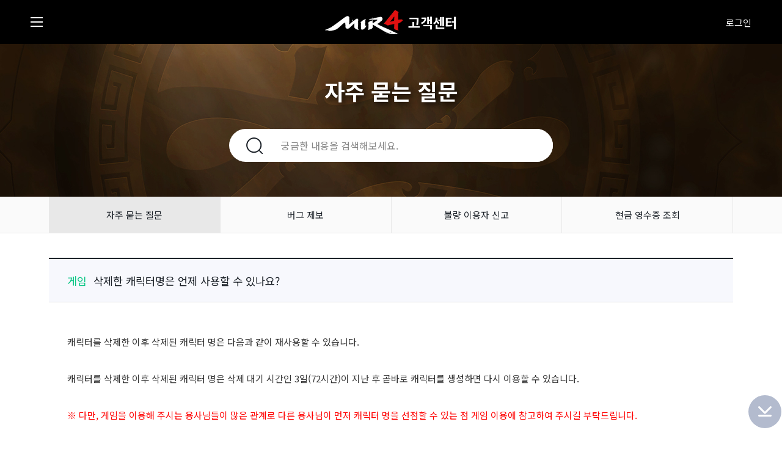

--- FILE ---
content_type: text/html; charset=UTF-8
request_url: https://cs.mir4.co.kr/customer/post/111?&page=5
body_size: 12635
content:
<!DOCTYPE html>
<html lang="ko">
<head>
<meta charset="utf-8">
<meta http-equiv="X-UA-Compatible" content="IE=EDGE">
<meta name="viewport">

<!-- Facebook -->
<meta property="og:type" content="website">
<meta property="og:site_name" content="cs.mir4.co.kr">
<meta property="og:url" content="">
<meta property="og:title" content="미르4 - 고객센터">
<meta property="og:locale" content="ko_KR">
<meta property="og:image" content="https://mir4-live-hp.wemade.com/mir4-forum/og-image/og-cs.jpg">
<meta property="og:secure_url" content="https://mir4-live-hp.wemade.com/mir4-forum/og-image/og-cs.jpg">
<meta property="og:description" content="세상이 기다렸던 K-FANTASY">
<meta name="author" content="WEMADE">
<meta name="description" content="세상이 기다렸던 K-FANTASY, 미르4 고객센터">

<meta name="naver-site-verification" content="28fa02fc7b62295a49c7ad4b7873af4406f0faec" />
<meta name="robots" content="index,follow">

<title>미르4 고객센터</title>

<script src="https://mir4-live-hp.wemade.com/mir4-cs/js/desktop/first.js"></script>
<link rel="shortcut icon" href="https://mir4-live-hp.wemade.com/mir4-cs/img/favicon.ico">
<link rel="stylesheet" href="https://mir4-live-hp.wemade.com/mir4-cs/css/desktop/common-center.css?v=32">
<link rel="stylesheet" href="https://mir4-live-hp.wemade.com/mir4-cs/css/desktop/layout-center/style.css?v=32">
<link rel="stylesheet" href="https://mir4-live-hp.wemade.com/mir4-cs/css/desktop/cs.css?v=32">

<link rel="preconnect" href="https://fonts.googleapis.com">
<link rel="preconnect" href="https://fonts.gstatic.com" crossorigin>
<link rel="stylesheet" href="https://fonts.googleapis.com/css2?family=Noto+Sans+KR:wght@300;400;500;700;900&family=Roboto:wght@300;400;500;700;900&display=swap">

<script src="https://mir4-live-hp.wemade.com/mir4-cs/js/vendor/jquery-1.12.2.min.js?v=32"></script>
<script src="https://mir4-live-hp.wemade.com/mir4-cs/js/vendor/jquery.modal.min.js?v=32"></script>
<script src="https://mir4-live-hp.wemade.com/mir4-cs/js/vendor/swiper.min.js?v=32"></script>
<script src="https://mir4-live-hp.wemade.com/mir4-cs/js/vendor/iscroll-probe.js?v=32"></script>
<script src="https://mir4-live-hp.wemade.com/mir4-cs/js/desktop/desktop-center.js?v=32"></script>

<script type="text/javascript" src="https://cs.mir4.co.kr/assets/js/common.js"></script>
<script type="text/javascript">
// 자바스크립트에서 사용하는 전역변수 선언
var cb_url = "https://cs.mir4.co.kr";
var cb_cookie_domain = "";
var cb_charset = "UTF-8";
var cb_time_ymd = "2026-01-29";
var cb_time_ymdhis = "2026-01-29 20:26:16";
var layout_skin_path = "_layout/basic";
var view_skin_path = "customer/basic";
var is_member = "";
var cb_board = "";
var cb_board_url = "";
var cb_device_type = "desktop";
var cookie_prefix = "";
var cb_csrf_hash = "f8598bf7a7092eac801067caafc6aee7";
</script>

<!-- Global site tag (gtag.js) - Google Analytics -->
<script async src="https://www.googletagmanager.com/gtag/js?id=UA-177377375-1"></script>
<script>
  window.dataLayer = window.dataLayer || [];
  function gtag(){dataLayer.push(arguments);}
  gtag('js', new Date());

  gtag('config', 'UA-177377375-1');
  </script>
</head>
<body class="layout_etc">
  <div id="container" class="container">
    <!-- Header -->
    <header id="header" class="header">
      <div class="header_inner">
        <h1 class="header_bi"><a href="/customer">고객센터</a></h1>
        <div class="header_menu">
          <button id="btnEtcNav" class="manu_btn"><span></span></button>
        </div>

        <div class="header_right">
                      <a href="https://cs.mir4.co.kr/login?url=https%3A%2F%2Fcs.mir4.co.kr%2Fcustomer%2Fpost%2F111%3F%26page%3D5" onclick="gaevent('login_btn')">로그인</a>
                  </div>
      </div>
    </header>
    <div class="customer_gnb">
      <!-- Navigation -->
      <nav id="nav" class="nav">
          <div class="menu_header">
            <h2 class="menu_title">고객센터</h2>
            <button class="menu_close"></button>
          </div>
          <div class="nav_wrap">
            <ul class="nav_gnb">
              <li class="nav_item">
                <a href="/customer" class="nav_link">
                  <span>자주 묻는 질문</span>
                </a>
              </li>
              <li class="nav_item">
                                                      <a href="javascript:alert('로그인 후 이용할 수 있습니다.');window.location.href='https://cs.mir4.co.kr/login?url=https%3A%2F%2Fcs.mir4.co.kr%2Fcustomer%2Fpost%2F111%3F%26page%3D5'" class="nav_link">
                                                    <span>버그 제보</span>
                </a>
              </li>
              <li class="nav_item">
                                                      <a href="javascript:alert('로그인 후 이용할 수 있습니다.');window.location.href='https://cs.mir4.co.kr/login?url=https%3A%2F%2Fcs.mir4.co.kr%2Fcustomer%2Fpost%2F111%3F%26page%3D5'" class="nav_link">
                                                    <span>불량 이용자 신고</span>
                </a>
              </li>
              <li class="nav_item">
                <a href="/customer/cashreceipt" class="nav_link">
                  <span>현금 영수증 조회</span>
                </a>
              </li>
              <li class="nav_item">
                <a href="https://mir4.co.kr" class="nav_link" target="_blank">
                  <span>브랜드 사이트</span>
                </a>
              </li>
              <li class="nav_item">
                <a href="https://cs.mir4.co.kr/helptool/change_domain/forum" class="nav_link" target="_blank">
                  <span>공식 커뮤니티</span>
                </a>
              </li>
            </ul>
          </div>
      </nav>
    </div>
    
    <!-- 상단 문패 -->
    <div id="topCover" class="top_cover" style="background-color: #161211;background-image: url(https://mir4-live-hp.wemade.com/mir4-cs/img/desktop/topcover/formulation_cs.jpg);">
      <div class="top_cover_inner">
          <div class="faq_inner">
            <form name="fsearch" id="fsearch" action="/customer" onSubmit="return search(this);">
              <h2 class="title_incover">자주 묻는 질문</h2>
                              <div class="search_wrap">
                  <span class="input_text faq_search_wrap">
                    <button type="submit" class="btn_search faq_btn_search">검색하기</button>
                    <input type="text" id="skeyword" name="skeyword" value="" title="검색" class="search faq_search" data-modaltarget="#empty_pop" placeholder="궁금한 내용을 검색해보세요." autocomplete="off">
                  </span>
                </div>
                          </form>

            <script>
              $('#skeyword').keydown(function() {
                if (event.keyCode === 13) {
                  if ($('#skeyword').val() == '') {
                    event.preventDefault();
                    $('#empty_pop').modal();
                    return false;
                  }
                };
              });

              function search(f){
                var skeyword = f.skeyword.value.replace(/(^\s*)|(\s*$)/g,'');

                if (skeyword.length < 1) {
                  $('#empty_pop').modal();
                  return false;
                }
              }
            </script>
          </div>
      </div>
    </div>

    <script>
      /* topCover 활성화 */
              var topCover = layout.topCover();
          </script>

    <!-- Contents(본문) -->
    <main id="content" class="contents">
              <div class="customer_common_tab">
          <ul>
            <li>
              <a href="/customer">자주 묻는 질문</a>
            </li>
            <li>
                                                <a href="javascript:alert('로그인 후 이용할 수 있습니다.');window.location.href='https://cs.mir4.co.kr/login?url=https%3A%2F%2Fcs.mir4.co.kr%2Fcustomer%2Fpost%2F111%3F%26page%3D5'">
                                              버그 제보</a>
            </li>
            <li>
                                                <a href="javascript:alert('로그인 후 이용할 수 있습니다.');window.location.href='https://cs.mir4.co.kr/login?url=https%3A%2F%2Fcs.mir4.co.kr%2Fcustomer%2Fpost%2F111%3F%26page%3D5'">
                                              불량 이용자 신고</a>
            </li>
            <li>
              <a href="/customer/cashreceipt">현금 영수증 조회 </a>
            </li>
          </ul>
        </div>
            <div class="contents_inner">
           <div class="faq_list no_border">
					<h3 class="feq_view_title">
				<p>
					<span class="color">게임</span>
					삭제한 캐릭터명은 언제 사용할 수 있나요?				</p>
			</h3>
			<div class="faq_view_textbox">
				<p><p>캐릭터를 삭제한 이후 삭제된 캐릭터 명은 다음과 같이 재사용할 수 있습니다.</p><p><br></p><p>캐릭터를 삭제한 이후 삭제된 캐릭터 명은 삭제 대기 시간인 3일(72시간)이 지난 후 곧바로 캐릭터를 생성하면 다시 이용할 수 있습니다.&nbsp;</p><p><br></p><p><span style="color: rgb(255, 0, 0);">※ 다만, 게임을 이용해 주시는 용사님들이 많은 관계로 다른 용사님이 먼저 캐릭터 명을 선점할 수 있는 점 게임 이용에 참고하여 주시길 부탁드립니다.&nbsp;</span></p></p>
			</div>
				<div class="question_box">
			<p class="exc_text">찾으시는 내용이 없으시면, 문의하기를 이용해보세요.</p>
							<a href="https://cs.mir4.co.kr/customer/inquiry?111&&page=5" class="que_text">문의하기</a>
					</div>
		<div class="center_link">
			<a href="https://cs.mir4.co.kr/customer?&page=5" class="btn btn_size4 btn_dark">목록</a>
		</div>
   </div>

	<script>
		/*********
		* 네비게이션에서 현재 메뉴를 표시하는 방법
		* 
		* currentIndex 옵션값으로 Array(배열)를 지정합니다. 
		* 뎁스1 메뉴: Array 0번 인덱스 값
		* 뎁스2 메뉴: Array 1번 인덱스 값
		* 뎁스3 메뉴: Array 2번 인덱스 값
		* ex) '메뉴3' > 메뉴3-4 > 메뉴 3-4-1'을 현재 메뉴로 지정하고 싶다면
		* { currentIndex: [2, 3, 0] }
		* 
		*********/ 
		var gnb = new Nav('#nav', {
			openedNav: true,
			selectorDepth1: '.nav_gnb',
			selectorDepth2: '.nav_gnb_depth2',
			currentIndex: [0],
		});
      
		var customerLnb = new CustomerLnb('.customer_common_tab', {
			currentIndex: 0, //0부터 시작
			class: 'active'
		});
	</script>        
        <!-- 공통 버튼영역 -->
        <div id="buttonFloating" class="button_floating" aria-use-write="false">
          <a href="#container" class="btn top">Top</a>
          <a href="#footer" class="btn bottom">Bottom</a>
        </div>
      </div>
    </main>

    <footer id="footer" class="footer">
      <ul class="footer_list">
        <li>
          <a href="https://cs.mir4.co.kr/policy/terms" class="object">이용약관</a>
        </li>
        <li>
            <a href="https://cs.mir4.co.kr/policy/privacy" class="object"><b>개인정보 처리방침</b></a>
        </li>
        <li>
          <span class="object label_select" aria-placeholder="서비스 정책">
            <select id="footerPolicy" name="footer-policy">
              <option value="" >정책을 선택하세요</option>
                <option value="https://cs.mir4.co.kr/policy/operation" >게임 운영정책</option>              <option value="https://cs.mir4.co.kr/policy/community" >커뮤니티 운영정책</option>
              <option value="https://cs.mir4.co.kr/policy/event" >이벤트 정책</option>
                <!--<option value="https://cs.mir4.co.kr/policy/subscription" >청약철회 정책</option>-->
            </select>
          </span>
        </li>
      </ul>
      <div class="footer_copyright">
        <ul class="footer_info">
          <li>(주)위메이드</li>
          <li>대표: 박관호</li>
          <li>사업자 등록번호: 209-81-24419</li>
          <li>통신판매업신고: 제2013-경기성남-0245호</li>
          <li><a href="https://www.ftc.go.kr/bizCommPop.do?wrkr_no=2098124419" target="_blank">사업자정보확인</a></li>
        </ul>
        <ul class="footer_info">
          <li>주소: 경기도 성남시 분당구 대왕판교로 644번길 49</li>
          <li>전화: 02-3709-2000</li>
          <li>E-mail: mir4support@wemade.com</li>
        </ul>
        <p class="copyright">ⓒ WEMADE Co., Ltd. All rights reserved.</p>
      </div>
  </footer>
  </div>
</body>
</html>


--- FILE ---
content_type: text/css
request_url: https://mir4-live-hp.wemade.com/mir4-cs/css/desktop/common-center.css?v=32
body_size: 87740
content:
@-webkit-keyframes refreshComment{0%{-webkit-transform:rotate(0deg);transform:rotate(0deg)}100%{-webkit-transform:rotate(180deg);transform:rotate(180deg)}}@keyframes refreshComment{0%{-webkit-transform:rotate(0deg);transform:rotate(0deg)}100%{-webkit-transform:rotate(180deg);transform:rotate(180deg)}}@-webkit-keyframes bounce{0%,20%,53%,80%,to{-webkit-animation-timing-function:cubic-bezier(0.215, 0.61, 0.355, 1);animation-timing-function:cubic-bezier(0.215, 0.61, 0.355, 1);-webkit-transform:translateZ(0);transform:translateZ(0)}40%,43%{-webkit-animation-timing-function:cubic-bezier(0.755, 0.05, 0.855, 0.06);animation-timing-function:cubic-bezier(0.755, 0.05, 0.855, 0.06);-webkit-transform:translate3d(0, -20px, 0);transform:translate3d(0, -20px, 0)}70%{-webkit-animation-timing-function:cubic-bezier(0.755, 0.05, 0.855, 0.06);animation-timing-function:cubic-bezier(0.755, 0.05, 0.855, 0.06);-webkit-transform:translate3d(0, -10px, 0);transform:translate3d(0, -10px, 0)}90%{-webkit-transform:translate3d(0, -2px, 0);transform:translate3d(0, -2px, 0)}}@keyframes bounce{0%,20%,53%,80%,to{-webkit-animation-timing-function:cubic-bezier(0.215, 0.61, 0.355, 1);animation-timing-function:cubic-bezier(0.215, 0.61, 0.355, 1);-webkit-transform:translateZ(0);transform:translateZ(0)}40%,43%{-webkit-animation-timing-function:cubic-bezier(0.755, 0.05, 0.855, 0.06);animation-timing-function:cubic-bezier(0.755, 0.05, 0.855, 0.06);-webkit-transform:translate3d(0, -20px, 0);transform:translate3d(0, -20px, 0)}70%{-webkit-animation-timing-function:cubic-bezier(0.755, 0.05, 0.855, 0.06);animation-timing-function:cubic-bezier(0.755, 0.05, 0.855, 0.06);-webkit-transform:translate3d(0, -10px, 0);transform:translate3d(0, -10px, 0)}90%{-webkit-transform:translate3d(0, -2px, 0);transform:translate3d(0, -2px, 0)}}@-webkit-keyframes bounce2{0%,20%,53%,80%,to{-webkit-animation-timing-function:cubic-bezier(0.215, 0.61, 0.355, 1);animation-timing-function:cubic-bezier(0.215, 0.61, 0.355, 1);-webkit-transform:translateZ(0);transform:translateZ(0)}40%,43%{-webkit-animation-timing-function:cubic-bezier(0.755, 0.05, 0.855, 0.06);animation-timing-function:cubic-bezier(0.755, 0.05, 0.855, 0.06);-webkit-transform:translate3d(0, -10px, 0);transform:translate3d(0, -10px, 0)}70%{-webkit-animation-timing-function:cubic-bezier(0.755, 0.05, 0.855, 0.06);animation-timing-function:cubic-bezier(0.755, 0.05, 0.855, 0.06);-webkit-transform:translate3d(0, -5px, 0);transform:translate3d(0, -5px, 0)}90%{-webkit-transform:translate3d(0, -1px, 0);transform:translate3d(0, -1px, 0)}}@keyframes bounce2{0%,20%,53%,80%,to{-webkit-animation-timing-function:cubic-bezier(0.215, 0.61, 0.355, 1);animation-timing-function:cubic-bezier(0.215, 0.61, 0.355, 1);-webkit-transform:translateZ(0);transform:translateZ(0)}40%,43%{-webkit-animation-timing-function:cubic-bezier(0.755, 0.05, 0.855, 0.06);animation-timing-function:cubic-bezier(0.755, 0.05, 0.855, 0.06);-webkit-transform:translate3d(0, -10px, 0);transform:translate3d(0, -10px, 0)}70%{-webkit-animation-timing-function:cubic-bezier(0.755, 0.05, 0.855, 0.06);animation-timing-function:cubic-bezier(0.755, 0.05, 0.855, 0.06);-webkit-transform:translate3d(0, -5px, 0);transform:translate3d(0, -5px, 0)}90%{-webkit-transform:translate3d(0, -1px, 0);transform:translate3d(0, -1px, 0)}}@-webkit-keyframes bounceOutUp{20%{-webkit-transform:translate3d(0, -10px, 0);transform:translate3d(0, -10px, 0)}40%,45%{opacity:1;-webkit-transform:translate3d(0, 20px, 0);transform:translate3d(0, 20px, 0)}to{opacity:0;-webkit-transform:translate3d(0, -2000px, 0);transform:translate3d(0, -2000px, 0)}}@keyframes bounceOutUp{20%{-webkit-transform:translate3d(0, -10px, 0);transform:translate3d(0, -10px, 0)}40%,45%{opacity:1;-webkit-transform:translate3d(0, 20px, 0);transform:translate3d(0, 20px, 0)}to{opacity:0;-webkit-transform:translate3d(0, -2000px, 0);transform:translate3d(0, -2000px, 0)}}@-webkit-keyframes heartBeat{0%{-webkit-transform:scale(1);transform:scale(1)}14%{-webkit-transform:scale(1.3);transform:scale(1.3)}28%{-webkit-transform:scale(1);transform:scale(1)}42%{-webkit-transform:scale(1.3);transform:scale(1.3)}70%{-webkit-transform:scale(1);transform:scale(1)}}@keyframes heartBeat{0%{-webkit-transform:scale(1);transform:scale(1)}14%{-webkit-transform:scale(1.3);transform:scale(1.3)}28%{-webkit-transform:scale(1);transform:scale(1)}42%{-webkit-transform:scale(1.3);transform:scale(1.3)}70%{-webkit-transform:scale(1);transform:scale(1)}}@-webkit-keyframes heartBeat2{0%{-webkit-transform:scale(1);transform:scale(1)}50%{-webkit-transform:scale(1.15);transform:scale(1.15)}100%{-webkit-transform:scale(1);transform:scale(1)}}@keyframes heartBeat2{0%{-webkit-transform:scale(1);transform:scale(1)}50%{-webkit-transform:scale(1.15);transform:scale(1.15)}100%{-webkit-transform:scale(1);transform:scale(1)}}@-webkit-keyframes swing{20%{-webkit-transform:rotate(15deg);transform:rotate(15deg)}40%{-webkit-transform:rotate(-10deg);transform:rotate(-10deg)}60%{-webkit-transform:rotate(5deg);transform:rotate(5deg)}80%{-webkit-transform:rotate(-5deg);transform:rotate(-5deg)}to{-webkit-transform:rotate(0deg);transform:rotate(0deg)}}@keyframes swing{20%{-webkit-transform:rotate(15deg);transform:rotate(15deg)}40%{-webkit-transform:rotate(-10deg);transform:rotate(-10deg)}60%{-webkit-transform:rotate(5deg);transform:rotate(5deg)}80%{-webkit-transform:rotate(-5deg);transform:rotate(-5deg)}to{-webkit-transform:rotate(0deg);transform:rotate(0deg)}}@-webkit-keyframes swing2{20%{-webkit-transform:rotate(10deg);transform:rotate(10deg)}40%{-webkit-transform:rotate(-5deg);transform:rotate(-5deg)}60%{-webkit-transform:rotate(2deg);transform:rotate(2deg)}80%{-webkit-transform:rotate(-2deg);transform:rotate(-2deg)}to{-webkit-transform:rotate(0deg);transform:rotate(0deg)}}@keyframes swing2{20%{-webkit-transform:rotate(10deg);transform:rotate(10deg)}40%{-webkit-transform:rotate(-5deg);transform:rotate(-5deg)}60%{-webkit-transform:rotate(2deg);transform:rotate(2deg)}80%{-webkit-transform:rotate(-2deg);transform:rotate(-2deg)}to{-webkit-transform:rotate(0deg);transform:rotate(0deg)}}@-webkit-keyframes rubberBand10s{0%{-webkit-transform:scaleX(1);transform:scaleX(1)}3%{-webkit-transform:scale3d(1.25, 0.75, 1);transform:scale3d(1.25, 0.75, 1)}4%{-webkit-transform:scale3d(0.75, 1.25, 1);transform:scale3d(0.75, 1.25, 1)}5%{-webkit-transform:scale3d(1.15, 0.85, 1);transform:scale3d(1.15, 0.85, 1)}6.5%{-webkit-transform:scale3d(0.95, 1.05, 1);transform:scale3d(0.95, 1.05, 1)}7.5%{-webkit-transform:scale3d(1.05, 0.95, 1);transform:scale3d(1.05, 0.95, 1)}10%{-webkit-transform:scaleX(1);transform:scaleX(1)}to{-webkit-transform:scaleX(1);transform:scaleX(1)}}@keyframes rubberBand10s{0%{-webkit-transform:scaleX(1);transform:scaleX(1)}3%{-webkit-transform:scale3d(1.25, 0.75, 1);transform:scale3d(1.25, 0.75, 1)}4%{-webkit-transform:scale3d(0.75, 1.25, 1);transform:scale3d(0.75, 1.25, 1)}5%{-webkit-transform:scale3d(1.15, 0.85, 1);transform:scale3d(1.15, 0.85, 1)}6.5%{-webkit-transform:scale3d(0.95, 1.05, 1);transform:scale3d(0.95, 1.05, 1)}7.5%{-webkit-transform:scale3d(1.05, 0.95, 1);transform:scale3d(1.05, 0.95, 1)}10%{-webkit-transform:scaleX(1);transform:scaleX(1)}to{-webkit-transform:scaleX(1);transform:scaleX(1)}}@-webkit-keyframes rubberBand{0%{-webkit-transform:scaleX(1);transform:scaleX(1)}30%{-webkit-transform:scale3d(1.25, 0.75, 1);transform:scale3d(1.25, 0.75, 1)}40%{-webkit-transform:scale3d(0.75, 1.25, 1);transform:scale3d(0.75, 1.25, 1)}50%{-webkit-transform:scale3d(1.15, 0.85, 1);transform:scale3d(1.15, 0.85, 1)}65%{-webkit-transform:scale3d(0.95, 1.05, 1);transform:scale3d(0.95, 1.05, 1)}75%{-webkit-transform:scale3d(1.05, 0.95, 1);transform:scale3d(1.05, 0.95, 1)}to{-webkit-transform:scaleX(1);transform:scaleX(1)}}@keyframes rubberBand{0%{-webkit-transform:scaleX(1);transform:scaleX(1)}30%{-webkit-transform:scale3d(1.25, 0.75, 1);transform:scale3d(1.25, 0.75, 1)}40%{-webkit-transform:scale3d(0.75, 1.25, 1);transform:scale3d(0.75, 1.25, 1)}50%{-webkit-transform:scale3d(1.15, 0.85, 1);transform:scale3d(1.15, 0.85, 1)}65%{-webkit-transform:scale3d(0.95, 1.05, 1);transform:scale3d(0.95, 1.05, 1)}75%{-webkit-transform:scale3d(1.05, 0.95, 1);transform:scale3d(1.05, 0.95, 1)}to{-webkit-transform:scaleX(1);transform:scaleX(1)}}@-webkit-keyframes opacity{0%{opacity:0}to{opacity:1}}@keyframes opacity{0%{opacity:0}to{opacity:1}}@font-face{font-family:'swiper-icons';src:url("data:application/font-woff;charset=utf-8;base64, [base64]//wADZ2x5ZgAAAywAAADMAAAD2MHtryVoZWFkAAABbAAAADAAAAA2E2+eoWhoZWEAAAGcAAAAHwAAACQC9gDzaG10eAAAAigAAAAZAAAArgJkABFsb2NhAAAC0AAAAFoAAABaFQAUGG1heHAAAAG8AAAAHwAAACAAcABAbmFtZQAAA/gAAAE5AAACXvFdBwlwb3N0AAAFNAAAAGIAAACE5s74hXjaY2BkYGAAYpf5Hu/j+W2+MnAzMYDAzaX6QjD6/4//Bxj5GA8AuRwMYGkAPywL13jaY2BkYGA88P8Agx4j+/8fQDYfA1AEBWgDAIB2BOoAeNpjYGRgYNBh4GdgYgABEMnIABJzYNADCQAACWgAsQB42mNgYfzCOIGBlYGB0YcxjYGBwR1Kf2WQZGhhYGBiYGVmgAFGBiQQkOaawtDAoMBQxXjg/wEGPcYDDA4wNUA2CCgwsAAAO4EL6gAAeNpj2M0gyAACqxgGNWBkZ2D4/wMA+xkDdgAAAHjaY2BgYGaAYBkGRgYQiAHyGMF8FgYHIM3DwMHABGQrMOgyWDLEM1T9/w8UBfEMgLzE////P/5//f/V/xv+r4eaAAeMbAxwIUYmIMHEgKYAYjUcsDAwsLKxc3BycfPw8jEQA/[base64]/uznmfPFBNODM2K7MTQ45YEAZqGP81AmGGcF3iPqOop0r1SPTaTbVkfUe4HXj97wYE+yNwWYxwWu4v1ugWHgo3S1XdZEVqWM7ET0cfnLGxWfkgR42o2PvWrDMBSFj/IHLaF0zKjRgdiVMwScNRAoWUoH78Y2icB/yIY09An6AH2Bdu/UB+yxopYshQiEvnvu0dURgDt8QeC8PDw7Fpji3fEA4z/PEJ6YOB5hKh4dj3EvXhxPqH/SKUY3rJ7srZ4FZnh1PMAtPhwP6fl2PMJMPDgeQ4rY8YT6Gzao0eAEA409DuggmTnFnOcSCiEiLMgxCiTI6Cq5DZUd3Qmp10vO0LaLTd2cjN4fOumlc7lUYbSQcZFkutRG7g6JKZKy0RmdLY680CDnEJ+UMkpFFe1RN7nxdVpXrC4aTtnaurOnYercZg2YVmLN/d/gczfEimrE/fs/bOuq29Zmn8tloORaXgZgGa78yO9/cnXm2BpaGvq25Dv9S4E9+5SIc9PqupJKhYFSSl47+Qcr1mYNAAAAeNptw0cKwkAAAMDZJA8Q7OUJvkLsPfZ6zFVERPy8qHh2YER+3i/BP83vIBLLySsoKimrqKqpa2hp6+jq6RsYGhmbmJqZSy0sraxtbO3sHRydnEMU4uR6yx7JJXveP7WrDycAAAAAAAH//wACeNpjYGRgYOABYhkgZgJCZgZNBkYGLQZtIJsFLMYAAAw3ALgAeNolizEKgDAQBCchRbC2sFER0YD6qVQiBCv/H9ezGI6Z5XBAw8CBK/m5iQQVauVbXLnOrMZv2oLdKFa8Pjuru2hJzGabmOSLzNMzvutpB3N42mNgZGBg4GKQYzBhYMxJLMlj4GBgAYow/P/PAJJhLM6sSoWKfWCAAwDAjgbRAAB42mNgYGBkAIIbCZo5IPrmUn0hGA0AO8EFTQAA") format("woff");font-weight:400;font-style:normal}:root{--swiper-theme-color: #007aff}.swiper-container{margin-left:auto;margin-right:auto;position:relative;overflow:hidden;list-style:none;padding:0;z-index:1}.swiper-container-vertical>.swiper-wrapper{flex-direction:column}.swiper-wrapper{position:relative;width:100%;height:100%;z-index:1;display:flex;transition-property:-webkit-transform;transition-property:transform;transition-property:transform, -webkit-transform;box-sizing:content-box}.swiper-container-android .swiper-slide,.swiper-wrapper{-webkit-transform:translate3d(0px, 0, 0);transform:translate3d(0px, 0, 0)}.swiper-container-multirow>.swiper-wrapper{flex-wrap:wrap}.swiper-container-multirow-column>.swiper-wrapper{flex-wrap:wrap;flex-direction:column}.swiper-container-free-mode>.swiper-wrapper{transition-timing-function:ease-out;margin:0 auto}.swiper-slide{flex-shrink:0;width:100%;height:100%;position:relative;transition-property:-webkit-transform;transition-property:transform;transition-property:transform, -webkit-transform}.swiper-slide-invisible-blank{visibility:hidden}.swiper-container-autoheight,.swiper-container-autoheight .swiper-slide{height:auto}.swiper-container-autoheight .swiper-wrapper{align-items:flex-start;transition-property:height, -webkit-transform;transition-property:transform, height;transition-property:transform, height, -webkit-transform}.swiper-container-3d{-webkit-perspective:1200px;perspective:1200px}.swiper-container-3d .swiper-wrapper,.swiper-container-3d .swiper-slide,.swiper-container-3d .swiper-slide-shadow-left,.swiper-container-3d .swiper-slide-shadow-right,.swiper-container-3d .swiper-slide-shadow-top,.swiper-container-3d .swiper-slide-shadow-bottom,.swiper-container-3d .swiper-cube-shadow{-webkit-transform-style:preserve-3d;transform-style:preserve-3d}.swiper-container-3d .swiper-slide-shadow-left,.swiper-container-3d .swiper-slide-shadow-right,.swiper-container-3d .swiper-slide-shadow-top,.swiper-container-3d .swiper-slide-shadow-bottom{position:absolute;left:0;top:0;width:100%;height:100%;pointer-events:none;z-index:10}.swiper-container-3d .swiper-slide-shadow-left{background-image:linear-gradient(to left, rgba(0,0,0,0.5), rgba(0,0,0,0))}.swiper-container-3d .swiper-slide-shadow-right{background-image:linear-gradient(to right, rgba(0,0,0,0.5), rgba(0,0,0,0))}.swiper-container-3d .swiper-slide-shadow-top{background-image:linear-gradient(to top, rgba(0,0,0,0.5), rgba(0,0,0,0))}.swiper-container-3d .swiper-slide-shadow-bottom{background-image:linear-gradient(to bottom, rgba(0,0,0,0.5), rgba(0,0,0,0))}.swiper-container-css-mode>.swiper-wrapper{overflow:auto;scrollbar-width:none;-ms-overflow-style:none}.swiper-container-css-mode>.swiper-wrapper::-webkit-scrollbar{display:none}.swiper-container-css-mode>.swiper-wrapper>.swiper-slide{scroll-snap-align:start start}.swiper-container-horizontal.swiper-container-css-mode>.swiper-wrapper{-ms-scroll-snap-type:x mandatory;scroll-snap-type:x mandatory}.swiper-container-vertical.swiper-container-css-mode>.swiper-wrapper{-ms-scroll-snap-type:y mandatory;scroll-snap-type:y mandatory}.swiper-container .swiper-notification{position:absolute;left:0;top:0;pointer-events:none;opacity:0;z-index:-1000}.swiper-lazy-preloader{width:42px;height:42px;position:absolute;left:50%;top:50%;margin-left:-21px;margin-top:-21px;z-index:10;-webkit-transform-origin:50%;transform-origin:50%;-webkit-animation:swiper-preloader-spin 1s infinite linear;animation:swiper-preloader-spin 1s infinite linear;box-sizing:border-box;border:4px solid var(--swiper-preloader-color, var(--swiper-theme-color));border-radius:50%;border-top-color:transparent}.swiper-lazy-preloader-white{--swiper-preloader-color: #fff}.swiper-lazy-preloader-black{--swiper-preloader-color: #000}@-webkit-keyframes swiper-preloader-spin{100%{-webkit-transform:rotate(360deg);transform:rotate(360deg)}}@keyframes swiper-preloader-spin{100%{-webkit-transform:rotate(360deg);transform:rotate(360deg)}}:root{--swiper-navigation-size: 44px}.swiper-button-prev,.swiper-button-next{position:absolute;top:50%;width:calc(var(--swiper-navigation-size) / 44 * 27);height:var(--swiper-navigation-size);margin-top:calc(-1 * var(--swiper-navigation-size) / 2);z-index:10;cursor:pointer;display:flex;align-items:center;justify-content:center;color:var(--swiper-navigation-color, var(--swiper-theme-color))}.swiper-button-prev.swiper-button-disabled,.swiper-button-next.swiper-button-disabled{opacity:0.35;cursor:auto;pointer-events:none}.swiper-button-prev:after,.swiper-button-next:after{font-family:swiper-icons;font-size:var(--swiper-navigation-size);text-transform:none !important;letter-spacing:0;text-transform:none;font-variant:initial;line-height:1}.swiper-button-prev,.swiper-container-rtl .swiper-button-next{left:10px;right:auto}.swiper-button-prev:after,.swiper-container-rtl .swiper-button-next:after{content:'prev'}.swiper-button-next,.swiper-container-rtl .swiper-button-prev{right:10px;left:auto}.swiper-button-next:after,.swiper-container-rtl .swiper-button-prev:after{content:'next'}.swiper-button-prev.swiper-button-white,.swiper-button-next.swiper-button-white{--swiper-navigation-color: #fff}.swiper-button-prev.swiper-button-black,.swiper-button-next.swiper-button-black{--swiper-navigation-color: #000}.swiper-button-lock{display:none}.swiper-pagination{position:absolute;text-align:center;transition:300ms opacity;-webkit-transform:translate3d(0, 0, 0);transform:translate3d(0, 0, 0);z-index:10}.swiper-pagination.swiper-pagination-hidden{opacity:0}.swiper-pagination-fraction,.swiper-pagination-custom,.swiper-container-horizontal>.swiper-pagination-bullets{bottom:10px;left:0;width:100%}.swiper-pagination-bullets-dynamic{overflow:hidden;font-size:0}.swiper-pagination-bullets-dynamic .swiper-pagination-bullet{-webkit-transform:scale(0.33);transform:scale(0.33);position:relative}.swiper-pagination-bullets-dynamic .swiper-pagination-bullet-active{-webkit-transform:scale(1);transform:scale(1)}.swiper-pagination-bullets-dynamic .swiper-pagination-bullet-active-main{-webkit-transform:scale(1);transform:scale(1)}.swiper-pagination-bullets-dynamic .swiper-pagination-bullet-active-prev{-webkit-transform:scale(0.66);transform:scale(0.66)}.swiper-pagination-bullets-dynamic .swiper-pagination-bullet-active-prev-prev{-webkit-transform:scale(0.33);transform:scale(0.33)}.swiper-pagination-bullets-dynamic .swiper-pagination-bullet-active-next{-webkit-transform:scale(0.66);transform:scale(0.66)}.swiper-pagination-bullets-dynamic .swiper-pagination-bullet-active-next-next{-webkit-transform:scale(0.33);transform:scale(0.33)}.swiper-pagination-bullet{width:8px;height:8px;display:inline-block;border-radius:100%;background:#000;opacity:0.2}button.swiper-pagination-bullet{border:none;margin:0;padding:0;box-shadow:none;-webkit-appearance:none;-moz-appearance:none;appearance:none}.swiper-pagination-clickable .swiper-pagination-bullet{cursor:pointer}.swiper-pagination-bullet-active{opacity:1;background:var(--swiper-pagination-color, var(--swiper-theme-color))}.swiper-container-vertical>.swiper-pagination-bullets{right:10px;top:50%;-webkit-transform:translate3d(0px, -50%, 0);transform:translate3d(0px, -50%, 0)}.swiper-container-vertical>.swiper-pagination-bullets .swiper-pagination-bullet{margin:6px 0;display:block}.swiper-container-vertical>.swiper-pagination-bullets.swiper-pagination-bullets-dynamic{top:50%;-webkit-transform:translateY(-50%);transform:translateY(-50%);width:8px}.swiper-container-vertical>.swiper-pagination-bullets.swiper-pagination-bullets-dynamic .swiper-pagination-bullet{display:inline-block;transition:200ms top, 200ms -webkit-transform;transition:200ms transform, 200ms top;transition:200ms transform, 200ms top, 200ms -webkit-transform}.swiper-container-horizontal>.swiper-pagination-bullets .swiper-pagination-bullet{margin:0 4px}.swiper-container-horizontal>.swiper-pagination-bullets.swiper-pagination-bullets-dynamic{left:50%;-webkit-transform:translateX(-50%);transform:translateX(-50%);white-space:nowrap}.swiper-container-horizontal>.swiper-pagination-bullets.swiper-pagination-bullets-dynamic .swiper-pagination-bullet{transition:200ms left, 200ms -webkit-transform;transition:200ms transform, 200ms left;transition:200ms transform, 200ms left, 200ms -webkit-transform}.swiper-container-horizontal.swiper-container-rtl>.swiper-pagination-bullets-dynamic .swiper-pagination-bullet{transition:200ms right, 200ms -webkit-transform;transition:200ms transform, 200ms right;transition:200ms transform, 200ms right, 200ms -webkit-transform}.swiper-pagination-progressbar{background:rgba(0,0,0,0.25);position:absolute}.swiper-pagination-progressbar .swiper-pagination-progressbar-fill{background:var(--swiper-pagination-color, var(--swiper-theme-color));position:absolute;left:0;top:0;width:100%;height:100%;-webkit-transform:scale(0);transform:scale(0);-webkit-transform-origin:left top;transform-origin:left top}.swiper-container-rtl .swiper-pagination-progressbar .swiper-pagination-progressbar-fill{-webkit-transform-origin:right top;transform-origin:right top}.swiper-container-horizontal>.swiper-pagination-progressbar,.swiper-container-vertical>.swiper-pagination-progressbar.swiper-pagination-progressbar-opposite{width:100%;height:4px;left:0;top:0}.swiper-container-vertical>.swiper-pagination-progressbar,.swiper-container-horizontal>.swiper-pagination-progressbar.swiper-pagination-progressbar-opposite{width:4px;height:100%;left:0;top:0}.swiper-pagination-white{--swiper-pagination-color: #fff}.swiper-pagination-black{--swiper-pagination-color: #000}.swiper-pagination-lock{display:none}.swiper-scrollbar{border-radius:10px;position:relative;-ms-touch-action:none;background:rgba(0,0,0,0.1)}.swiper-container-horizontal>.swiper-scrollbar{position:absolute;left:1%;bottom:3px;z-index:50;height:5px;width:98%}.swiper-container-vertical>.swiper-scrollbar{position:absolute;right:3px;top:1%;z-index:50;width:5px;height:98%}.swiper-scrollbar-drag{height:100%;width:100%;position:relative;background:rgba(0,0,0,0.5);border-radius:10px;left:0;top:0}.swiper-scrollbar-cursor-drag{cursor:move}.swiper-scrollbar-lock{display:none}.swiper-zoom-container{width:100%;height:100%;display:flex;justify-content:center;align-items:center;text-align:center}.swiper-zoom-container>img,.swiper-zoom-container>svg,.swiper-zoom-container>canvas{max-width:100%;max-height:100%;-o-object-fit:contain;object-fit:contain}.swiper-slide-zoomed{cursor:move}.blocker{position:fixed;top:0;right:0;bottom:0;left:0;width:100%;height:100%;overflow:auto;z-index:1;padding:20px;box-sizing:border-box;background-color:#000;background-color:rgba(0,0,0,0.75);text-align:center}.blocker:before{content:"";display:inline-block;height:100%;vertical-align:middle;margin-right:-0.05em}.blocker.behind{background-color:transparent}.modal{display:none;vertical-align:middle;position:relative;z-index:2;max-width:500px;box-sizing:border-box;width:90%;background:#fff;padding:15px 30px;border-radius:8px;-o-box-shadow:0 0 10px #000;-ms-box-shadow:0 0 10px #000;box-shadow:0 0 10px #000;text-align:left}.modal a.close-modal{position:absolute;top:-12.5px;right:-12.5px;display:block;width:30px;height:30px;text-indent:-9999px;background-size:contain;background-repeat:no-repeat;background-position:center center;background-image:url("[data-uri]")}.modal-spinner{display:none;position:fixed;top:50%;left:50%;-webkit-transform:translateY(-50%) translateX(-50%);transform:translateY(-50%) translateX(-50%);padding:12px 16px;border-radius:5px;background-color:#111;height:20px}.modal-spinner>div{border-radius:100px;background-color:#fff;height:20px;width:2px;margin:0 1px;display:inline-block;-webkit-animation:sk-stretchdelay 1.2s infinite ease-in-out;animation:sk-stretchdelay 1.2s infinite ease-in-out}.modal-spinner .rect2{-webkit-animation-delay:-1.1s;animation-delay:-1.1s}.modal-spinner .rect3{-webkit-animation-delay:-1.0s;animation-delay:-1.0s}.modal-spinner .rect4{-webkit-animation-delay:-0.9s;animation-delay:-0.9s}@-webkit-keyframes sk-stretchdelay{0%,40%,100%{-webkit-transform:scaleY(0.5)}20%{-webkit-transform:scaleY(1)}}@keyframes sk-stretchdelay{0%,40%,100%{transform:scaleY(0.5);-webkit-transform:scaleY(0.5)}20%{transform:scaleY(1);-webkit-transform:scaleY(1)}}.btn{display:inline-flex;align-items:center;justify-content:center;font-size:15px;box-sizing:border-box}.layout_etc .btn{border:1px solid #222;padding:0 14px;min-width:65px;height:26px;line-height:1;font-weight:400;font-size:14px;color:#333;text-align:center;vertical-align:top;background-color:#fff}.layout_etc .btn.btn_size3{border-radius:19px}.layout_etc .btn.btn_size4{height:42px;font-size:15px}.btn::before{display:block;margin-right:5px;font-size:0}.btn:disabled{cursor:not-allowed}.btn[class*='btn_size']{background-color:#fff}.btn.btn_size2{min-width:80px;height:28px}.btn.btn_size3{min-width:103px;height:37px}.btn.btn_size4{min-width:112px;height:40px;border-radius:21px}.btn.btn_modal{min-width:93px}.btn.btn_emp{border-color:#09c684;background-color:#09c684;color:#fff}.btn.btn_dark{color:#fff;background-color:#1c2229}.btn.btn_dark:disabled{background-color:rgba(28,34,41,0.3)}.btn.btn_blue{color:#1c2229;background-color:#ebeef5;border:0}.btn.btn_blue:disabled{background-color:rgba(235,238,245,0.3)}.btn.btn_delete{color:#666;border-color:#e1e1e1}.btn.btn_delete::before{content:'';width:13px;height:14px;background:url(/mir4-cs/img/desktop/icon/btn_delete.png) no-repeat}.btn.border{border:1px solid #1c2229}.btn.no_radius{border-radius:0}.btn.btn_write::before{content:'';width:14px;height:14px;background:url(/mir4-cs/img/desktop/icon/btn_write.png) no-repeat}.header .btn{border-color:#fff;color:#fff;font-weight:400;background-color:transparent}.wrap_button{text-align:center}.wrap_button .btn{margin-left:10px}.wrap_button .btn:nth-child(1){margin-left:0}.label_select{display:flex;position:relative;color:inherit;align-items:center}.label_select::before{content:attr(aria-placeholder);position:absolute;top:0;left:10px;display:flex;align-items:center;width:calc(100% - 10px);height:100%;background-color:#ebedf7}.label_select::after{content:'';display:block;position:relative;z-index:1;margin-left:-12px;width:0;height:0;border-left:6px solid transparent;border-right:6px solid transparent;border-top:6px solid #797a7c}.label_select>select{border-width:0;padding-right:20px;height:100%;color:inherit;background-color:transparent;-webkit-appearance:none;-moz-appearance:none;appearance:none;box-sizing:content-box;opacity:0}.label_select>select:focus{outline:1px solid rgba(0,0,0,0.5);opacity:1}.label_select[aria-select-value] select{opacity:1}.label_select[aria-select-value]::before{opacity:0}.section_write .wrap_input{box-shadow:0 1px 3px 0px rgba(0,0,0,0.2)}.content .wrap_input{display:flex;flex-wrap:wrap;margin-bottom:9px;min-height:50px}.content .wrap_input.dropdown{height:60px;position:relative;border-radius:16px;border:1px solid #e9eaec;background-color:#fff}.content .wrap_input.dropdown::after{content:'\ea10';position:relative;line-height:1;font-family:'Icon Forum';font-style:normal;font-weight:400;font-size:15px;font-variant:normal;text-transform:none;color:silver;-webkit-font-smoothing:antialiased;-moz-osx-font-smoothing:grayscale;position:absolute;top:50%;right:20px;margin-top:-6px;width:21px;height:12px;line-height:12px}.content .wrap_input.dropdown select{border:0 !important;position:relative;z-index:1;background-color:transparent}.content .wrap_input:nth-last-of-type(1){margin-bottom:0}.content .wrap_input input[type="text"],.content .wrap_input input[type="number"],.content .wrap_input select{display:block;border-radius:16px;border:1px solid #e9eaec;padding:0 60px 0 28px;width:100%;height:60px;font-size:15px;font-weight:400;color:#1c2229;-webkit-appearance:none;-moz-appearance:none;appearance:none}.content .wrap_input input[type="text"]:disabled,.content .wrap_input input[type="number"]:disabled,.content .wrap_input select:disabled{background-color:rgba(0,0,0,0.1)}.content .wrap_input input[type="text"]::-webkit-input-placeholder, .content .wrap_input input[type="number"]::-webkit-input-placeholder, .content .wrap_input select::-webkit-input-placeholder{color:inherit}.content .wrap_input input[type="text"]::-moz-placeholder, .content .wrap_input input[type="number"]::-moz-placeholder, .content .wrap_input select::-moz-placeholder{color:inherit}.content .wrap_input input[type="text"]:-ms-input-placeholder, .content .wrap_input input[type="number"]:-ms-input-placeholder, .content .wrap_input select:-ms-input-placeholder{color:inherit}.content .wrap_input input[type="text"]::-ms-input-placeholder, .content .wrap_input input[type="number"]::-ms-input-placeholder, .content .wrap_input select::-ms-input-placeholder{color:inherit}.content .wrap_input input[type="text"]::placeholder,.content .wrap_input input[type="number"]::placeholder,.content .wrap_input select::placeholder{color:inherit}.content .wrap_input input[type="text"]+.btn,.content .wrap_input input[type="number"]+.btn,.content .wrap_input select+.btn{border-width:0;margin-left:10px;border-radius:16px;width:140px;height:100%;font-size:18px;font-weight:400;color:#1c2229;background-color:#ebeef5}.content .wrap_input textarea{display:block;padding:28px;width:100%;min-height:100px;line-height:1.3;color:#666;font-size:18px;font-weight:300}.content .wrap_input textarea::-webkit-input-placeholder{color:inherit}.content .wrap_input textarea::-moz-placeholder{color:inherit}.content .wrap_input textarea:-ms-input-placeholder{color:inherit}.content .wrap_input textarea::-ms-input-placeholder{color:inherit}.content .wrap_input textarea::placeholder{color:inherit}.content .wrap_input input:required:focus,.content .wrap_input select:required:focus,.content .wrap_input textarea:required:focus{outline-color:#1c2229}.wrap_input+.wrap_button{margin-top:25px}.modal>.title,.modal.char_pop>h2{display:flex;width:100%;height:82px;justify-content:center;align-items:center;border-bottom:1px solid #f4f4f6;color:#000;font-size:24px;font-weight:400;margin-bottom:30px}.blocker{z-index:30}.modal{z-index:10;padding:40px 20px;max-width:800px;font-size:18px;overflow:hidden}.modal.main_downPopup{width:420px}.modal.main_downPopup .popup_inner{display:flex;flex-direction:column;align-items:center;color:#1c2229}.modal.main_downPopup .popup_inner h3{font-weight:500;font-size:24px;margin-bottom:30px}.modal.main_downPopup .popup_inner .qr_code{margin-bottom:26px;width:166px}.modal.main_downPopup .popup_inner .text_list{font-size:16px;font-weight:300;margin:0 20px;padding-left:12px;position:relative;word-break:break-word;width:calc( 100% - (20px * 2));box-sizing:border-box}.modal.main_downPopup .popup_inner .text_list:before{position:absolute;content:'';display:block;left:0;top:10px;width:4px;height:4px;background-color:#787878;border-radius:50%}.modal.main_downPopup .popup_inner .close{display:flex;width:114px;height:40px;justify-content:center;align-items:center;color:#fff;font-size:14px;background-color:#1c2229;border-radius:20px;margin-top:24px}.modal.modal--center{text-align:center}.modal.modal--center .modal__inner{display:inline-block;margin:0;vertical-align:middle}.modal--alert{max-width:390px;text-align:center}.modal--alert .modal_contents .modal_title+.paragraph{color:#888}.modal--alert .modal_contents p{line-height:1.5}.modal_title{margin-bottom:15px;line-height:1.4;font-size:22px;color:#000}.modal_title:first-of-type{margin-top:-5px}.modal_contents{padding:1px 0;font-size:16px;line-height:32px;color:#1c2229}.modal_contents+.btn_confirm{margin-top:25px}.modal_contents .wrap_button{margin:30px 0}.modal_contents .wrap_button:last-of-type{margin-bottom:0}.modal>.title.no-gutter{position:relative;left:calc(-1 * 20px);margin-top:-40px;width:calc(100% + (20px * 2))}.modal a.close-modal{width:25px;height:24px;top:26px;right:25px;background-image:url(/mir4-cs/img/desktop/icon/icon_close_pop.png)}.modal .btn{font-weight:300}.modal .list_report{display:flex;flex-wrap:wrap;padding:0 4.25rem;letter-spacing:-0.05em;color:#666}.modal .list_report li{display:flex;margin-top:30px;width:50%;box-sizing:border-box}.modal .list_report li.full{width:100%}.modal .list_report li.full input[type="text"]{margin-left:8px;width:190px;border:1px solid #e1e1e1;padding:0}.modal .list_report li input[type="radio"],.modal .list_report li input[type="checkbox"]{position:relative;width:1.875rem;height:1.875rem}.modal .list_report li input[type="radio"]+label,.modal .list_report li input[type="checkbox"]+label{margin-left:8px}.modal .list_report li input[type="radio"]{-webkit-appearance:none;-moz-appearance:none;appearance:none;border-radius:50%;background-color:#f4f4f6}.modal .list_report li input[type="radio"]:checked:after{display:block;content:'';position:absolute;left:50%;top:50%;width:16px;height:16px;-webkit-transform:translate(-50%, -50%);transform:translate(-50%, -50%);background-color:#1c2229;border-radius:50%}.modal .list_report li label{display:inline-block;line-height:30px}.modal .list_report+.btn_center{margin-top:20px}.modal .list_report+.etc{padding:20px 4.25rem 0;font-size:14px;opacity:0.7;line-height:18px}.modal .list_share{display:flex;justify-content:space-between;margin:2.5rem 3.5rem;text-align:center}.modal .list_share .btn{display:inline-block;border-width:0;padding:0;min-width:auto;height:auto;color:#666;font-size:18px}.modal .list_share .btn::before{content:'';display:block;margin:0 auto 15px;width:68px;height:68px;background:url(/mir4-cs/img/desktop/sp/share_sns.png) 0 0/68px auto no-repeat}.modal .list_share .btn.facebook::before{background-position-y:0}.modal .list_share .btn.twitter::before{background-position-y:-79px}.modal .list_share .btn.copy_url::before{background-position-y:-158px}.modal .fieldset_input .row{display:flex;margin-top:7px;height:50px}.modal .fieldset_input .row .wrap_input,.modal .fieldset_input .row .btn{display:flex;border-radius:10px;height:100%;font-weight:400}.modal .fieldset_input .row input{height:100%}.modal .fieldset_input .row .wrap_input{flex:1;border:1px solid #e6e7ee;box-sizing:border-box}.modal .fieldset_input .row .wrap_input input{border-width:0;border-top-right-radius:10px;border-bottom-right-radius:10px;padding:0 10px 0 20px;color:#777}.modal .fieldset_input .row .wrap_input input::-webkit-input-placeholder{color:#888}.modal .fieldset_input .row .wrap_input input::-moz-placeholder{color:#888}.modal .fieldset_input .row .wrap_input input:-ms-input-placeholder{color:#888}.modal .fieldset_input .row .wrap_input input::-ms-input-placeholder{color:#888}.modal .fieldset_input .row .wrap_input input::placeholder{color:#888}.modal .fieldset_input .row .wrap_input[data-label]::before{content:attr(data-label);display:flex;align-items:center;justify-content:center;border-top-left-radius:10px;border-bottom-left-radius:10px;width:80px;height:100%;background-color:#f3f5f9}.modal .fieldset_input .row .wrap_input[data-label] input{width:calc(100% - 80px)}.modal .fieldset_input .row .btn{margin-left:5px;color:#fff;background-color:#0ac483}.modal .fieldset_input .row .btn:disabled{opacity:.7;cursor:not-allowed}.modal .fieldset_input .row:first-of-type{margin-top:0}.modal .fieldset_input .countdown_time{margin:10px 0;line-height:1;font-size:14px;color:#666;text-align:right}.modal .fieldset_input+.wrap_button{margin-top:0}.modal .wrap_claninfo{margin:0 auto 30px;width:340px}.modal .claninfo{display:flex;justify-content:space-between;margin-bottom:20px;line-height:1.2;color:#1c2229}.modal .claninfo__name{font-size:20px}.modal .claninfo__level{color:#0ac483}.modal .claninfo_define{display:flex;justify-content:space-between;margin-top:10px;line-height:1.2;font-size:18px}.modal .claninfo_define dt{display:flex;align-items:center}.modal .claninfo_define dt::before{content:'';display:block;margin:1px 6px 0 0;border-radius:2px;width:4px;height:4px;background-color:#1c2229}.modal .claninfo_define dd{color:#999}.modal.custom{border-radius:16px;padding:0}.modal.custom a.close-modal{top:1.25rem;right:20px;padding:10px;width:22px;height:22px;font-size:0;text-indent:initial;background:none}.modal.custom a.close-modal::before{content:'';display:block;width:24px;height:24px;background:url(/mir4-cs/img/desktop/icon/close.png) no-repeat 0 0/100% auto}.modal.report{padding-bottom:40px;width:40.625rem}.modal.share{width:28.75rem}.common_modal{width:390px;text-align:center;border-radius:16px}.common_modal .login_btn{margin-top:26px}.answer_modal{width:363px;padding:0 !important}.answer_modal::before{content:'';display:block;height:72px;background:url(/mir4-cs/img/desktop/icon/icon_bell.png) center center no-repeat;background-color:#09c684}.answer_modal>p{font-size:15px;color:#333;line-height:30px;margin:30px 0}.answer_modal>p span{color:#ffa41d;font-weight:500}.answer_modal .login_btn{margin-bottom:40px}.complate_modal{max-width:400px}.complate_modal h4{font-weight:700;font-size:18px;color:#333;margin-bottom:20px}.complate_modal p{line-height:28px}.privacy_modal{border-radius:16px;max-width:716px;padding:40px !important}.privacy_modal h4{line-height:1;font-size:22px;font-weight:700;padding-bottom:20px;margin-bottom:20px;border-bottom:2px solid #000;box-sizing:border-box}.privacy_modal .priv_box{line-height:26px;font-size:15px;color:#666}.privacy_modal .priv_box p,.privacy_modal .priv_box ul{margin-bottom:21px}.privacy_modal .priv_box .list_caution{margin:30px 0 0 0;padding-left:16px;text-indent:-16px}.privacy_modal .login_btn{text-align:center;margin:27px 0 10px}.privacy_modal .login_btn:last-of-type{margin-bottom:0}.privacy_modal a.close-modal{top:30px;right:30px;width:40px;height:40px;opacity:.3;background-position:50% 50%;background-size:25px 24px}.privacy_modal .privacy_table{width:100%;margin-bottom:15px;border-collapse:collapse;text-align:center;height:236px}.privacy_modal .privacy_table th{height:31px;padding:5px 8px;border:1px solid #e1e1e1;background-color:#f2f2f2;font-weight:400;line-height:1.333;box-sizing:border-box}.privacy_modal .privacy_table td{height:31px;padding:9px 8px;border:1px solid #e1e1e1;line-height:1.333;box-sizing:border-box}.privacy_modal .privacy_table .txt_accent{display:block;font-size:20px;font-weight:600;text-decoration:underline;text-decoration-thickness:1px;text-underline-offset:4px}.privacy_modal .privacy_table.event td{padding:9px 7px}.privacy_modal .privacy_table.event-tax td:nth-child(3) .txt_accent{margin-top:13px}.privacy_modal .txt_outlink{text-decoration:underline;text-decoration-thickness:1px;text-underline-offset:3px}.common_modal_select{width:380px;padding:0px !important}.common_modal_select .pop_list ul li{display:flex;width:100%;border:1px solid #dbdbdb;margin-top:-1px}.common_modal_select .pop_list ul li:nth-child(1){margin-top:0}.common_modal_select .pop_list ul li a{box-sizing:border-box;display:flex;padding:0 42px;width:100%;height:47px;align-items:center;font-size:16px;font-weight:300;color:#1c2229;background:url(/mir4-cs/img/desktop/icon/icon_pageArrow_gray.png) right 16px center no-repeat}.common_modal_select .pop_list ul li a:hover{background-color:#f7f8fd}.common_modal_select .login_btn{margin:20px 0;text-align:center}.login_modal{text-align:center;width:350px;padding:26px 0 30px !important}.login_modal h3{font-family:'Roboto';font-weight:900;font-size:20px;margin-bottom:30px}.login_modal p{font-size:14px;line-height:24px}.login_modal .login_btn{display:flex;justify-content:center;margin-top:34px}.login_modal .login_btn a{margin:0 5px}.report_modal{min-width:520px}.report_modal h4{font-size:20px;font-weight:900;margin-bottom:20px}.report_modal p{color:#666;font-weight:400;line-height:30px}.report_modal p a{color:#09c684}.receipt_modal{max-width:726px;padding:40px}.receipt_modal .modal_contents{margin-bottom:50px;line-height:1.5;font-size:15px}.receipt_modal .modal_contents h4{font-size:22px;padding-bottom:15px;box-sizing:border-box;border-bottom:2px solid #000;margin-bottom:20px;color:#1c2229}.receipt_modal .modal_contents .receipt_step{overflow:hidden;margin-bottom:30px}.receipt_modal .modal_contents .receipt_step ol li{margin-top:20px}.receipt_modal .modal_contents .receipt_step ol li dl dt{margin-bottom:10px}.receipt_modal .modal_contents .receipt_step ol li dl dd{margin-left:26px}.receipt_modal .modal_contents .receipt_step ol li dl dd img{vertical-align:top}.receipt_modal .modal_contents .receipt_step .receipt_modal_link{display:inline-block;margin-top:-5px;padding-right:10px;color:#0ac483;font-size:14px;font-weight:400;vertical-align:top;background:url(/mir4-cs/img/desktop/icon/arrow_pointer_color.png) 100% 50% no-repeat}.receipt_modal .modal_contents .receipt_modal_etc{color:#1c2229}.receipt_modal .modal_contents .receipt_modal_etc h5{font-size:16px;font-weight:500;padding-left:10px;position:relative;margin-bottom:7px}.receipt_modal .modal_contents .receipt_modal_etc h5:before{content:'';display:block;width:4px;height:4px;background-color:#000;border-radius:50%;position:absolute;top:50%;left:0;-webkit-transform:translateY(-50%);transform:translateY(-50%)}.receipt_modal .modal_contents .receipt_modal_etc ul li{line-height:24px;font-size:14px}.receipt_modal a.close-modal{top:30px;right:30px;width:40px;height:40px;opacity:.3;background-position:50% 50%;background-size:25px 24px}.modal.img_modal{padding:0 !important;background:none !important;text-align:center !important;box-shadow:none !important;overflow:visible;max-width:800px;width:65%;transition:width 0.3s ease}.modal.img_modal img{max-width:100%;max-height:600px;vertical-align:top}.modal.img_modal .close-modal{top:-48px;right:0px;width:30px;height:30px;z-index:10;background-image:url(/mir4-cs/img/desktop/icon/main_pop_close.png)}.modal.img_modal .swiper-button-prev,.modal.img_modal .swiper-button-next{width:76px;height:76px;margin-top:-38px;background:url(/mir4-cs/img/desktop/icon/icon_popup_arrow.png) center center no-repeat;pointer-events:visible}.modal.img_modal .swiper-button-prev:after,.modal.img_modal .swiper-button-next:after{display:none}.modal.img_modal .swiper-wrapper{align-items:center}.modal.img_modal .swiper-button-next,.modal.img_modal .swiper-container-rtl .swiper-button-prev{right:-125px;-webkit-transform:rotate(180deg);transform:rotate(180deg)}.modal.img_modal .swiper-button-prev,.modal.img_modal .swiper-container-rtl .swiper-button-next{left:-125px}.modal.char_pop{padding:0;width:460px;border-radius:16px}.modal.char_pop .char_modal_cont{font-size:18px;color:#666;line-height:28px}.modal.char_pop .btn_box{margin:24px 0 35px}.modal.char_pop .btn_box .btn{margin:0 5px}.modal.char_pop .char_list{margin:0 30px;max-height:164px;overflow-y:auto;padding-right:10px}.modal.char_pop .char_list>li{padding:0 28px;margin-bottom:10px;border-radius:16px;cursor:pointer;border:1px solid #f4f4f6;box-sizing:border-box}.modal.char_pop .char_list>li .level{color:#09c684;margin-right:5px}.modal.char_pop .char_list>li:nth-last-of-type(1){margin-bottom:0}.modal.char_pop .char_list>li.active{background-color:#f7f8fd;border-color:#f7f8fd}.modal.char_pop .char_list ul{display:flex;min-height:46px;align-items:center}.modal.char_pop .char_list ul li{position:relative;padding:0 10px;box-sizing:border-box}.modal.char_pop .char_list ul li:nth-child(2):before{display:none}.modal.char_pop .char_list ul li::before{content:'';position:absolute;top:50%;left:-2px;margin-top:-2px;width:5px;height:5px;background:url("[data-uri]") no-repeat}.modal.char_pop .char_list ul li:first-of-type{padding-left:0;width:190px;color:#1c2229;font-weight:400}.modal.char_pop .char_list ul li:first-of-type::before{content:none}.modal.char_pop .char_list ul li:nth-last-of-type(1){padding-right:0}.modal.char_pop.rank_pop .char_list{max-height:280px}.modal.char_pop.rank_pop .char_list li{flex:1;text-align:center;padding:0}.modal.char_pop.rank_pop .char_list li:before{display:none}.modal.char_pop.rank_pop .mt-50{margin-top:50px}.modal.sajahu{width:880px;max-width:880px;padding:25px 0 36px}.modal.sajahu .title{text-align:center;padding-bottom:25px;border-bottom:1px solid #e7e8ea;font-size:22px}.modal.sajahu .info{width:800px;margin:25px auto 26px;display:flex;font-size:15px}.modal.sajahu .info li dl{display:flex;margin-right:20px;color:#666}.modal.sajahu .info li dl dt{margin-right:8px;color:#1c2229}.modal.sajahu>img{width:100%;vertical-align:top}.modal.sajahu .sajahu_notice{width:800px;margin:8px auto 26px}.modal.sajahu .sajahu_notice h3{margin-bottom:4px}.modal.sajahu_complate{max-width:430px;text-align:center}.modal.sajahu_complate .title{font-size:22px;font-weight:bold;line-height:28px;margin-bottom:13px}.modal.sajahu_complate>p{font-size:15px;color:#888;line-height:24px;margin-bottom:20px}.layer_minicustomer{display:none;position:absolute;bottom:60px;left:0;border-radius:16px;padding:70px 20px 20px;width:275px;min-height:100px;line-height:1.2;background-color:#fff;box-shadow:0 1px 3px 0px rgba(0,0,0,0.2);box-sizing:border-box;opacity:0;transition:display 0s linear, opacity 600ms .1s ease}.button_floating .layer_minicustomer .title{display:flex;justify-content:center;align-items:center;position:absolute;top:0;left:0;border-top-left-radius:10px;border-top-right-radius:10px;width:100%;height:50px;font-size:1.125rem;font-weight:500;color:#fff;background-color:#0ac483}.button_floating .layer_minicustomer .wrap_message{font-size:1.25rem}.button_floating .layer_minicustomer .wrap_button .btn{display:flex;border:1px solid #eceef5;border-radius:15px;width:100%;height:50px;font-size:.9375rem;background-color:transparent}.button_floating .layer_minicustomer .wrap_button .btn:focus{border-radius:15px;outline:1px solid rgba(0,0,0,0.1)}.button_floating .layer_minicustomer .list_links{position:relative;overflow-y:auto;margin:20px 0 10px;max-height:290px;font-size:.9375rem;box-sizing:border-box;scrollbar-arrow-color:#989ba0;scrollbar-face-Color:#989ba0;scrollbar-track-Color:#f7f8fd}.button_floating .layer_minicustomer .list_links::-webkit-scrollbar{width:6px;height:6px}.button_floating .layer_minicustomer .list_links::-webkit-scrollbar-track{background-color:#f7f8fd;border-radius:3px}.button_floating .layer_minicustomer .list_links::-webkit-scrollbar-thumb{background-color:#989ba0;border-radius:3px}.button_floating .layer_minicustomer .list_links li{margin-bottom:10px}.button_floating .layer_minicustomer .list_links li .link{display:flex;align-items:center;width:100%;border-radius:15px;padding:0 20px;height:50px;font-size:inherit;background-color:#f7f8fd;box-sizing:border-box;transition:background-color 500ms ease}.button_floating .layer_minicustomer .list_links li .link_inner{display:-webkit-box;-webkit-line-clamp:1;overflow:hidden;text-overflow:ellipsis;text-decoration:none;/*! autoprefixer: off */-webkit-box-orient:vertical}.button_floating .layer_minicustomer .list_links li .link em{color:#0ac483;font-style:normal}.button_floating .layer_minicustomer .list_links li .link:hover{background-color:#e7e7e7}.button_floating .layer_minicustomer .list_links li .mini_view{padding:0 10px;box-sizing:border-box;line-height:1.5;font-size:.9375rem;color:#666;height:0;overflow:hidden}.button_floating .layer_minicustomer .list_links li:nth-last-of-type(1){margin-bottom:0}.button_floating .layer_minicustomer .list_links li.active .mini_view{height:auto;padding-top:13px;padding-bottom:13px}.button_floating .layer_minicustomer .list_links.list--active{padding-right:5px;width:calc(100% + 11px)}.change-td .top--activate .layer_minicustomer{transition-delay:0s, .1s, .0s}.mini--activate .layer_minicustomer{display:block;opacity:1}.video_modal{overflow:visible;position:absolute;top:50%;left:50%;height:80%;-webkit-transform:translate(-50%, -50%);transform:translate(-50%, -50%);border-radius:0;padding:0;width:142vh;max-width:none}.video_modal.list_video{padding:0;position:relative;height:auto;max-height:none;margin:100px 0;top:0;-webkit-transform:translate(0, 0);transform:translate(0, 0);left:0}.video_modal.list_video #video_inner{position:relative;width:100%;padding-top:56.25%;overflow:hidden}.video_modal.list_video .video_data{background-color:#1b222a;padding:34px 40px;position:relative}.video_modal.list_video .video_data h4{color:#fff;font-size:26px;font-weight:400;margin-bottom:10px;padding-right:58px}.video_modal.list_video .video_data .char{position:absolute;right:40px;top:28px;width:48px;height:48px;border-radius:50%;overflow:hidden;display:block;background-size:cover;background-position:center center;background-repeat:no-repeat;z-index:3}.video_modal.list_video .video_data p{font-size:16px;color:#666}.video_modal.list_video .video_data .article_author{display:flex;color:#666;font-size:16px;margin-top:22px}.video_modal.list_video .video_data .article_author .video_info{flex:1;padding-left:15px;margin-left:10px;position:relative;color:#666;margin-top:0}.video_modal.list_video .video_data .article_author .video_info:before{content:'';display:block;width:5px;height:5px;background-color:#666;border-radius:50%;left:0;position:absolute;top:50%;-webkit-transform:translateY(-50%);transform:translateY(-50%)}.video_modal.list_video .video_data .article_author .video_info dt.item_view{background-image:url(/mir4-cs/img/desktop/icon/icon_eye_666.png)}.video_modal iframe{position:absolute;top:0;left:0;vertical-align:top;width:100%;height:100%}.video_modal a.close-modal{top:-48px !important;right:0 !important;background-color:black;width:30px;height:30px;background:url(/mir4-cs/img/desktop/icon/main_pop_close.png) center center no-repeat}@media only screen and (max-width: 1417px){.layer_minicustomer{padding:62px 12px 12px;width:220px}.layer_minicustomer .list_links li .link,.layer_minicustomer .wrap_button .btn{height:40px}}.event_tab{display:flex;align-items:center;margin-bottom:57px;width:100%;word-break:keep-all;border:1px solid #d0d0d0}.event_tab li{flex:1 1 0px;text-align:center;font-size:15px;position:relative;border-right:1px solid #d0d0d0;min-height:46px}.event_tab li:nth-last-child(1){border-right:0}.event_tab li.active a{color:#fff;font-weight:700;background-color:#333}.event_tab li.active:after{content:'';display:block;width:12px;height:12px;position:absolute;bottom:-8px;left:50%;-webkit-transform:rotate(45deg) translateX(-50%);transform:rotate(45deg) translateX(-50%);background-color:#333}.event_tab li a{height:46px;display:flex;color:#000;justify-content:center;align-items:center}.event_tab.type2{margin-bottom:28px}.event_tab.guide_tab{margin:45px 0 50px}.tab_contents .tabs{display:none}.tab_contents .tabs.view{display:block}.article{position:relative;margin-top:27px;box-shadow:0 1px 3px 0px rgba(0,0,0,0.2);background-color:#fff}.article .article_inner{overflow:hidden}.article .article_wrap{display:flex;flex-direction:column;justify-content:space-between;position:relative;padding:25px 34px}.article .article_wrap .keyword{color:#ff4a4a;font-style:normal}.article .article_wrap .comment_value{line-height:1.5;font-weight:400;word-break:break-word;color:#1c2229}.article .article_wrap .comment_value p{text-align:justify}.article .article_wrap .comment_value .display_emoticon>img{display:block;margin:5px 0;width:150px}.article .article_wrap .comment_value .display_emoticon img{display:inline-block;vertical-align:top}.article .article_category{color:#666;font-weight:400;font-style:normal}.article .article_subject{position:relative;font-size:15px;color:#1c2229;word-break:break-all}.article .article_subject .subject{margin-top:-2px;font-weight:300;box-sizing:border-box;font-size:15px;font-weight:400}.article .article_subject .subject .subject_etc{display:inline;color:#888;font-size:18px;font-weight:300}.article .article_subject .subject .count_comment{display:inline-block;position:relative;top:5px;line-height:1;font-size:18px;font-style:normal;font-weight:300;color:#888;vertical-align:top}.article .article_subject .subject .color_main{color:#09c684;display:inline}.article .article_subject .subject .article_category{display:inline-block;margin-right:3px}.article .article_subject .display_emoticon{display:block}.swiper-container .article .article_subject{line-height:1.4}.article .article_subject.comment_value{font-size:15px}.article .article_subject.comment_value .subject{word-break:break-all}.article .article_author{margin-top:5px;line-height:1;font-weight:300;color:#999}.article .article_content{margin-top:10px;font-size:18px;font-weight:300;color:#666;overflow:hidden;display:-webkit-box;text-overflow:ellipsis;max-height:54px;line-height:27px;-webkit-line-clamp:2;/*! autoprefixer: off */-webkit-box-orient:vertical;/*! autoprefixer: on */}.article .article_comment{margin-left:4px;font-weight:300;font-size:16px;color:#b5b5b5}.article .article_cover{background-image:url(/mir4-cs/img/desktop/bg/thumbnail_default.jpg);background-size:100% auto;background-position:50% 50%;background-repeat:no-repeat;transition:all 200ms ease-in;position:relative;overflow:hidden}.article .article_thumbnail{background-image:url(/mir4-cs/img/desktop/bg/thumbnail_default.jpg);background-size:auto 100%;background-position:50% 50%;background-repeat:no-repeat;transition:all 200ms ease-in;position:relative;overflow:hidden}.article .article_thumbnail{border-radius:8px;width:140px;height:95px}.article .article_cover{margin-bottom:20px;border-radius:10px;padding-top:56.25%;width:100%;height:0}.article .article_info{display:flex;border-top:1px solid #e6e7e9;width:100%;height:50px;box-sizing:border-box}.article .article_info .item{display:flex;align-items:center;justify-content:center;flex:1;position:relative;font-size:14px;font-weight:400;text-align:center;color:#777}.article .article_info .item a{color:#777;display:inherit}.article .article_info .item::before{content:'';position:absolute;top:50%;left:-2px;margin-top:-2px;width:5px;height:5px;background:url("[data-uri]") no-repeat}.article .article_info .item:first-of-type::before{content:none}.article .article_info .item .user_icon{display:inline-block;margin-right:4px;border-radius:50%;flex:0 0 auto;width:20px;height:20px;background:url(/mir4-cs/img/desktop/icon/person.jpg) center center no-repeat;background-size:cover;vertical-align:top}.article .article_info .item.item_view .icon{display:block;width:19px;height:13px;margin-right:5px;background:url(/mir4-cs/img/desktop/icon/icon_eye.png) center center no-repeat;background-size:100%}.article .article_info .item.item_like .btn:before{content:'';display:block;width:15px;height:13px;background:url(/mir4-cs/img/desktop/sp/sp_like.png) center 0 no-repeat;background-size:100% auto}.article .article_info .item.item_like .btn[aria-selected="true"]:before{background-position-y:-23px}.article .article_info .item.item_like .btn em{margin-left:0}.article .article_info .btn{border-width:0;min-width:80%;height:100%;font-size:inherit;font-weight:300;background-color:transparent}.article .article_info .btn em{margin-left:5px;font-style:normal}.article .article_info .btn[aria-selected="true"]{color:#ff4a4a}.article .article_date{margin-top:10px;color:#888;font-weight:300}.article:hover .article_cover{background-size:105% auto}.article:hover .article_thumbnail{background-size:auto 105%}.article.toggle_style .article_inner{position:relative}.article.toggle_style .article_inner .drop_btn{position:absolute;top:19px;right:calc(-9px + 35px);width:20px;height:15px;background:url(/mir4-cs/img/icon/016-arrow.svg) no-repeat 0 0/100% 100%;font-size:0;text-indent:-9999px}.article.toggle_style .article_wrap{padding-left:70px;display:block;padding-top:15px;padding-bottom:15px}.article.toggle_style .article_wrap::after{display:none}.article.toggle_style .view_note{display:none;border-top:1px solid #f0f0f0;padding:20px 35px 0 35px;font-size:18px;font-weight:300;color:#666;line-height:28px;overflow:hidden;background-color:#fbfbfe}.article.toggle_style .view_note .view_note_sect{margin-bottom:20px;font-size:15px;font-weight:400}.article.toggle_style .view_note .view_note_sect img{max-width:100%;border-radius:16px}.article.active_view .view_note{display:block}.article.active_view .drop_btn{-webkit-transform:rotate(180deg);transform:rotate(180deg)}.article.active_view .article_info{background-color:#fcfcfd}.article.one_line .common_checkbox_only{top:50%;-webkit-transform:translateY(-50%);transform:translateY(-50%)}.article.one_line .article_inner{display:flex;height:50px;align-items:center;justify-content:space-between;border-radius:16px}.article.one_line .article_inner>h3{font-weight:400;color:#888;font-size:15px;margin-left:70px}.article.one_line .article_inner>h3.not_box{margin-left:25px}.article.one_line .article_inner>h3.not_box .reset{margin-left:20px;width:18px;height:100%;background:url(/mir4-cs/img/desktop/icon/icon_reset.png) center center no-repeat;text-indent:-9999px}.article.one_line .article_inner>h3 .color_red{color:#ff4a4a}.article.one_line .article_inner .del{margin-right:20px;font-size:15px;font-weight:400;color:#888}.article.one_line .article_inner .del[disabled="disabled"]{color:#a8a8a8}.article.one_line+.section_list .list{margin-top:0}.article.one_line+.section_list .list .article:first-of-type{border-top:1px solid #e7e9ee}.article.title_type .article_wrap::after{top:39px}.article.title_type .article_wrap .title_type_date{font-size:18px;font-weight:300;margin-top:16px}.article.title_type .article_subject>span{overflow:hidden;text-overflow:ellipsis;white-space:nowrap}.list--default .article.article--notice,.list--thumbnail .article.article--notice{background-color:#f4f4f6}.list--default .article.article--notice .article_comment,.list--thumbnail .article.article--notice .article_comment{background-color:#fff !important}.article.article--notice .item_info{color:#777}.article.gm .article_thumbnail{background-image:url(/mir4-cs/img/desktop/bg/thumbnail_default_gm.jpg)}.article[aria-new="true"] .article_subject .subject>p:last-child::after,.article[aria-new="true"] .article_subject .subject>div:last-child::after,.article[aria-new="true"] .article_subject .subject>span:last-child::after{content:'';display:inline-block;position:relative;border-radius:50%;width:6px;height:6px;background-color:#ff4a4a;vertical-align:top;right:-3px;top:3px}.list_card{display:flex;justify-content:space-between}.list_card .card{position:relative;min-width:250px;box-shadow:0 1px 3px 0px rgba(0,0,0,0.2);overflow:hidden}.list_card .card_inner{display:block;position:relative;padding:25px;background-color:#fff}.list_card .card_category{display:block;margin-bottom:6px;line-height:1;font-size:16px;font-weight:300;font-style:normal;color:#0ac483}.list_card .card_subject{line-height:1.2;font-weight:400;font-size:22px}.list_card .card_subject span{display:block;font-size:20px}.list_card.thumbnail .card{width:250px}.list_card.thumbnail .card_inner{border-bottom-right-radius:20px;border-bottom-left-radius:20px;padding-top:calc(182px + 25px);background:url(/mir4-cs/img/desktop/bg/card_thumbs_info.png) no-repeat 50% 0/100% auto;transition:background-size 300ms cubic-bezier(0.65, 0, 0.35, 1)}.list_card.thumbnail .card_inner::before{content:'';position:absolute;bottom:0;left:0;z-index:1;width:100%;height:100px;background-color:#fff}.list_card.thumbnail .card_inner:hover{background-size:110% auto;background-size:100% auto\0}.list_card.thumbnail .card_subject{position:relative;z-index:1}.list_card.thumbnail .card.info .card_inner{background-image:url(/mir4-cs/img/desktop/bg/card_thumbs_info.jpg)}.list_card.thumbnail .card.region .card_inner{background-image:url(/mir4-cs/img/desktop/bg/card_thumbs_region.jpg)}.list_card.thumbnail .card.system .card_inner{background-image:url(/mir4-cs/img/desktop/bg/card_thumbs_system.jpg)}.list_card.rank_list .card{background-color:#fff;padding:25px 25px 22px 25px;box-sizing:border-box}.list_card.rank_list .card .rank_list_cont{display:flex;align-items:flex-end;flex-direction:column}.list_card.rank_list .card .rank_list_cont h3{font-size:18px;font-weight:400;color:#09c684}.list_card.rank_list .card .rank_list_cont p{font-size:26px;font-weight:500;color:#1c2229}.wrap_froala{margin-top:-1px;width:100%}.wrap_froala.fr-basic .fr-toolbar .fr-newline{margin-right:0;margin-left:0}.wrap_froala.fr-basic .fr-toolbar.fr-top{border-top-left-radius:0;border-top-right-radius:0;border-color:#e9eaec}.wrap_froala.fr-basic .fr-wrapper{border-color:#e9eaec}.wrap_froala.fr-basic .second-toolbar{border-color:#e9eaec}.wrap_froala.fr-basic.fr-box .fr-view{padding:17px 34px;line-height:1.5;font-size:16px;font-weight:300;font-family:"Noto Sans KR","Noto Sans SC"}.wrap_froala .second-toolbar{min-height:auto}.fr-view ul,.fr-view ol,.fr-view dl{list-style:revert;margin:initial;padding:initial;padding-left:17px}.fr-view ol{list-style:decimal}.section_view .fr-view em,.section_write .fr-view em{margin-right:1px;font-style:italic}.section_view .fr-view a,.section_write .fr-view a{color:#0098f7}.section_view .fr-view .fr-class-code,.section_write .fr-view .fr-class-code{padding:3px 1px}.section_view .fr-view img.fr-fic,.section_write .fr-view img.fr-fic{cursor:-webkit-zoom-in;cursor:zoom-in}.rank_section{position:relative}.rank_section .wrap_button{display:flex;align-items:center;justify-content:center;margin:0;height:50px;background-color:#fff}.rank_section .wrap_button .btn_flat{font-size:15px;font-weight:300;color:#888;width:100%;height:100%;background-color:transparent}.rank_section+.rank_section{margin-top:16px}.rank_num{font-style:normal;display:flex;align-items:center;max-width:85px;font-size:15px;font-weight:400}.rank_num .num{display:flex;min-width:24px;min-height:24px;line-height:1;padding:0 6px;box-sizing:border-box;justify-content:center;align-items:center;border-radius:12px;color:#666;background-color:#fff;font-size:.9375rem;font-weight:400;border:1px solid #e7e7ec;margin-right:7px;height:24px\0}.rank_num .gap{font-size:15px;display:flex;height:24px;align-items:center}.rank_num .gap_icon{position:relative;display:flex;align-items:center}.rank_num .gap_icon:before{content:'';display:block;width:9px;height:2px;background-color:#999}.rank_num .gap_icon.up{margin:0 0 0 6px}.rank_num .gap_icon.up:before{width:0px;height:0px;background-color:transparent;border-left:4px solid transparent;border-right:4px solid transparent;border-bottom:7px solid #ff0400}.rank_num .gap_icon.down{margin:0 0 0 6px}.rank_num .gap_icon.down:before{width:0px;height:0px;background-color:transparent;border-left:4px solid transparent;border-right:4px solid transparent;border-top:7px solid #1876f0}.rank_num .gap_icon.new::before{content:'NEW';width:auto;height:auto;font-size:13px;font-weight:500;color:#ff0400;background-color:transparent}.ranking_table{width:100%;border-collapse:collapse}.ranking_table thead tr{font-size:15px;color:#1c2229}.ranking_table thead tr th{font-weight:400;height:45px;position:sticky;top:72px;left:0;background-color:#fff;z-index:5;text-align:center !important}.ranking_table tbody{background-color:#fff;border-bottom:1px solid #e7e7ec}.ranking_table tbody tr{font-size:15px;color:#333;border-top:1px solid #e7e7ec}.ranking_table tbody tr td{font-weight:400;height:45px;text-align:center;word-break:break-all;box-sizing:border-box}.ranking_table tbody tr td:not(:first-child){padding:0 5px}.ranking_table tbody tr td>span{overflow:hidden;text-overflow:ellipsis;display:-webkit-box;-webkit-line-clamp:2;/*! autoprefixer: off */-webkit-box-orient:vertical}.ranking_table tbody tr td>span .gray{color:#666}.ranking_table tbody tr.first{background-color:#fff4d5;border-top:0;color:#462900}.ranking_table tbody tr.first+tr{border-top:0}.ranking_table tbody tr.first .rank_num .num{background-color:#ffc72f;color:#fff;border:0}.ranking_table tbody tr.first>td>span .gray{color:#7f5417}.ranking_table tbody tr.second{background-color:#f4f5f8;border-top:0;color:#1c2229}.ranking_table tbody tr.second+tr{border-top:0}.ranking_table tbody tr.second .rank_num .num{background-color:#b3bbce;color:#fff;border:0}.ranking_table tbody tr.third{background-color:#fff0e7;border-top:0;color:#462900}.ranking_table tbody tr.third+tr{border-top:0}.ranking_table tbody tr.third .rank_num .num{background-color:#cf906a;color:#fff;border:0}.ranking_table tbody tr.third>td>span .gray{color:#704a14}.ranking_table .rank_num{margin-left:30%;max-width:none}.ranking_table .rank_out{margin:43px 0;font-weight:400;color:#333;font-size:15px}.ranking_table .rank_out .sad{display:flex;justify-content:center;margin-bottom:10px}.ranking_table .rank_out .sad:before{content:'';width:43px;height:43px;display:block;background:url(/mir4-cs/img/desktop/icon/icon_sad.png) center center no-repeat}.ranking_table .user_icon{display:inline-block;margin-right:5px;border-radius:50%;flex:0 0 auto;width:24px;height:24px;background:url(/mir4-cs/img/desktop/icon/person.jpg) center center no-repeat;background-size:cover;vertical-align:top}.ranking_table .notyet{display:inline-block;width:9px;height:2px;line-height:0;font-size:0;background-color:#999;vertical-align:middle}.my_rank{border-radius:16px;background-color:#fff;display:flex;justify-content:center;align-items:center;height:50px;font-size:15px;border:1px solid #e6e7ee}.my_rank>p{height:33px;color:#1c2229;font-weight:300;padding-left:22px;display:flex;align-items:center;position:relative;white-space:pre}.my_rank>p:before{content:'';display:block;width:16px;height:23px;position:absolute;left:0;top:50%;-webkit-transform:translateY(-50%);transform:translateY(-50%);background:url(/mir4-cs/img/desktop/sp/rank_icon.png) center 0 no-repeat}.my_rank>p>span{font-weight:500}.my_rank>p>span:nth-of-type(1){margin-left:0}.my_rank.gold>p:before{background-position-y:-99px}.my_rank.silver>p:before{background-position-y:-66px}.my_rank.bronze>p:before{background-position-y:-33px}.castle{overflow:hidden}.castle .castle_inner{margin:24px 35px;position:relative}.castle .castle_inner>h3{font-size:1.375rem;font-weight:400;color:#1c2229;margin-bottom:14px}.castle .castle_inner .time{position:absolute;right:0;line-height:33px;top:0;font-size:1rem;font-weight:300;color:#999;padding-left:22px;background:url(/mir4-cs/img/desktop/icon/icon_time.png) left center no-repeat}.castle .castle_inner .guild{display:flex}.castle .castle_inner .guild dl{flex:1;display:flex;color:#333;font-size:1.125rem;font-weight:300}.castle .castle_inner .guild dt{display:flex;height:40px;background-color:#f0f0f1;align-items:center;justify-content:center;box-sizing:border-box;padding:0 10px;min-width:105px;border-radius:20px;margin-right:20px}.castle .castle_inner .guild dd{align-items:flex-start;display:flex;line-height:40px;flex-direction:column;justify-content:flex-start}.castle .castle_inner .guild dd span{line-height:normal;margin-top:-9px;font-size:1rem;color:#888;padding-left:10px;position:relative}.castle .castle_inner .guild dd span:before{content:'';display:block;width:4px;height:4px;border-radius:50%;background-color:#666;position:absolute;left:0;top:50%;-webkit-transform:translateY(-50%);transform:translateY(-50%)}.rt_etc{text-align:right;font-size:14px;color:#888;font-weight:400;margin-top:16px}.login{margin:60px 0 20px}.login .login_header{text-align:center;margin-bottom:55px}.login .login_header h2{line-height:1;font-size:32px;margin-bottom:18px}.login .login_header h2 span{font-weight:700}.login .login_header p{font-size:16px}.login .login_header p b{font-weight:700}.login .login_header p em{font-weight:500;color:#0ac483}.login .login_contents{margin:0 auto;width:460px}.login .login_contents .login_btn_box{margin-bottom:70px}.login .login_contents .login_btn_box .login_btn{width:100%;border-width:1px;border-style:solid;display:flex;justify-content:center;align-items:center;height:70px;background-position:center left 32px;background-repeat:no-repeat;font-size:18px;margin-bottom:10px;border-radius:16px;border-color:#e9eaec;font-weight:400;box-sizing:border-box;color:#1c2229}.login .login_contents .login_btn_box .login_btn.google{background-image:url(/mir4-cs/img/desktop/icon/icon_google.gif);background-color:#fff}.login .login_contents .login_btn_box .login_btn.facebook{background-image:url(/mir4-cs/img/desktop/icon/icon_facebook_white.png);background-color:#fff}.login .login_contents .login_btn_box .login_btn.apple{background-image:url(/mir4-cs/img/desktop/icon/icon_apple.png);background-color:#fff}.login .login_contents .login_btn_box .login_btn.kakao{background-image:url(/mir4-cs/img/desktop/icon/icon_kakao.svg);background-color:#fff;background-size:33px 34px}.login .login_contents .login_btn_box .login_btn.steam{background-image:url(/mir4-cs/img/desktop/icon/icon_steam.png);background-color:#fff}.login .login_contents .login_btn_box .login_btn.wechat{background-image:url(/mir4-cs/img/desktop/icon/icon_wechat.png);background-color:#fff}.login .login_contents .login_btn_box .login_btn.phone{background-image:url(/mir4-cs/img/desktop/icon/phone.png);background-color:#fff}.login .login_contents .login_btn_box .login_btn.cbt{color:#09c684;background-color:#fff}.login .login_contents .login_btn_box [class~="login_btn"]:last-of-type{margin-bottom:0}.login .login_ect_text{line-height:30px;font-size:1.125rem;text-align:center;color:#666}.login .coupon .coupon_wrap{margin:0 auto}.login .coupon .coupon_fieldset{margin-bottom:70px;font-size:15px}.login .coupon .coupon_fieldset .wrap_input{height:60px;font-size:15px}.login .coupon .coupon_fieldset .wrap_input input,.login .coupon .coupon_fieldset .wrap_input select,.login .coupon .coupon_fieldset .wrap_input .btn{border-radius:10px;font-size:inherit !important}.login .coupon .coupon_fieldset .wrap_input input,.login .coupon .coupon_fieldset .wrap_input select{color:#666}.login .coupon .coupon_fieldset .wrap_input input+.btn,.login .coupon .coupon_fieldset .wrap_input select+.btn{width:auto;min-width:100px;box-sizing:border-box}.login .coupon .coupon_fieldset .wrap_input input::-webkit-input-placeholder, .login .coupon .coupon_fieldset .wrap_input select::-webkit-input-placeholder{color:#999}.login .coupon .coupon_fieldset .wrap_input input::-moz-placeholder, .login .coupon .coupon_fieldset .wrap_input select::-moz-placeholder{color:#999}.login .coupon .coupon_fieldset .wrap_input input:-ms-input-placeholder, .login .coupon .coupon_fieldset .wrap_input select:-ms-input-placeholder{color:#999}.login .coupon .coupon_fieldset .wrap_input input::-ms-input-placeholder, .login .coupon .coupon_fieldset .wrap_input select::-ms-input-placeholder{color:#999}.login .coupon .coupon_fieldset .wrap_input input::placeholder,.login .coupon .coupon_fieldset .wrap_input select::placeholder{color:#999}.login .coupon .coupon_fieldset .wrap_input input[aria-uppercase="true"],.login .coupon .coupon_fieldset .wrap_input select[aria-uppercase="true"]{text-transform:uppercase}.login .coupon .coupon_fieldset .wrap_input+.title_label{margin-top:20px}.login .coupon .coupon_fieldset .btn{padding:0 20px}.login .coupon .coupon_fieldset .btn:disabled{opacity:.7}.login .coupon .coupon_fieldset .title_label{margin-bottom:8px;line-height:1;font-size:inherit;font-weight:400;color:#1c2229}.login .coupon .coupon_fieldset .title_label label{cursor:pointer}.login .coupon .select_character{display:block;position:relative;margin-bottom:10px;border:1px solid #e9eaec;border-radius:10px;padding:15px 60px 15px 28px;width:100%;line-height:1.2;font-size:15px;background-color:#fff;cursor:pointer;box-sizing:border-box}.login .coupon .select_character::after{content:'';position:absolute;top:calc(50% - 7px);right:30px;width:8px;height:14px;background:url(/mir4-cs/img/desktop/icon/icon_link_gray.png) no-repeat;-webkit-transform:rotate(90deg);transform:rotate(90deg)}.login .coupon .select_character dl{display:flex}.login .coupon .select_character dt{position:absolute !important;top:-1px;left:-1px;overflow:hidden;visibility:hidden;height:1px !important;width:1px !important;font-size:0;word-wrap:normal}.login .coupon .select_character .define1{font-weight:700;font-size:20px}.login .coupon .select_character .define2{margin-top:12px;font-size:16px}.login .coupon .select_character .define2 dd{margin-left:12px}.login .coupon .select_character .define2 dd::before{content:'';display:inline-block;margin-right:12px;border-radius:50%;width:4px;height:4px;background-color:#cdcfd4;vertical-align:middle}.login .coupon .select_character .define2 dd:first-of-type{margin-left:0}.login .coupon .select_character .define2 dd:first-of-type::before{content:none}.login .coupon .select_character .level{margin-right:5px;color:#0ac483}.login .coupon .select_character .nickname{color:#1c2229}.policy_wrap .version{display:flex;justify-content:flex-end;margin:20px 0}.policy_wrap .version .wrap_input.dropdown{height:50px}.policy_wrap .version .wrap_input select{color:#666;height:50px}.policy_wrap .art_policy{margin:0 0 50px;padding:35px}.policy_wrap .policy{margin-bottom:70px;word-break:keep-all}.policy_wrap .policy h4,.policy_wrap .policy h5{margin-top:15px;font-weight:400;color:#333}.policy_wrap .policy .tabs{color:#1c2229;font-size:15px;line-height:28px;font-weight:300}.policy_wrap .policy .tabs .sub_title{margin-bottom:27px;font-weight:400;font-size:22px}.policy_wrap .policy .tabs .policy_thirdtitle{margin-top:22px;color:#333333;font-size:18px;font-weight:500}.policy_wrap .policy .tabs .policy_subtitle{color:#333333;font-size:16px;margin-top:22px;font-weight:500}.policy_wrap .policy .tabs>ol{margin-left:14px}.policy_wrap .policy .tabs>ol li{margin-left:14px;text-indent:-14px;color:#666}.policy_wrap .policy .tabs>ol li a,.policy_wrap .policy .tabs>ol li em,.policy_wrap .policy .tabs>ol li span{text-indent:0}.policy_wrap .policy .tabs>ol .space_none{margin-left:0;text-indent:0}.policy_wrap .policy .tabs>p+ol{margin-top:10px}.policy_wrap .policy .tabs .space p{margin-bottom:20px}.policy_wrap .policy .list_policy[aria-depth="3"]>li>.number{margin-right:5px}.policy_wrap .policy pre{display:block;padding:10px;white-space:pre-wrap;word-break:break-all;font-family:inherit;text-indent:0;background-color:#eee}.policy_wrap .policy pre strong{font-weight:500}.policy_wrap .policy_table table{margin:10px 0 20px;width:100%;border:1px solid #e1e1e1;text-indent:0;border-collapse:collapse}.policy_wrap .policy_table table thead{background-color:#fafafa}.policy_wrap .policy_table table th{text-align:center;border:1px solid #e1e1e1;height:40px;font-weight:300}.policy_wrap .policy_table table tbody{word-break:keep-all}.policy_wrap .policy_table table tbody th{padding:13px 20px;text-align:center}.policy_wrap .policy_table table tbody td{border:1px solid #e1e1e1;padding:13px 20px;word-break:break-all}.policy_wrap .policy_table table tbody td.text_center{text-align:center}.policy_wrap .policy_table table.table_sm th,.policy_wrap .policy_table table.table_sm td{font-size:16px}.policy_wrap .policy_table table.table_sm tbody td{padding:10px 15px}.policy_wrap .table_etc{margin-top:-20px}.swipe_header{display:flex;position:relative;margin-bottom:10px}.swipe_header .swipe_title{margin-right:10px;font-size:1rem;font-weight:500}.swipe_header .arrow_btn{display:flex;align-items:center}.swipe_header .arrow_btn .swiper-button-prev,.swipe_header .arrow_btn .swiper-button-next{position:static;width:16px;height:16px;--swiper-navigation-color: #fff;background-color:#969b9e;margin:0}.swipe_header .arrow_btn .swiper-button-prev:before,.swipe_header .arrow_btn .swiper-button-next:before{content:'';display:block;width:5px;height:9px;background:url(/mir4-cs/img/desktop/icon/icon_pageArrow_white.png) center center no-repeat}.swipe_header .arrow_btn .swiper-button-prev:after,.swipe_header .arrow_btn .swiper-button-next:after{display:none}.swipe_header .arrow_btn .swiper-button-prev.swiper-button-prev:before,.swipe_header .arrow_btn .swiper-button-next.swiper-button-prev:before{-webkit-transform:rotate(180deg);transform:rotate(180deg)}.swipe_header .arrow_btn .swiper-button-prev.swiper-button-disabled,.swipe_header .arrow_btn .swiper-button-next.swiper-button-disabled{opacity:1;background-color:#a8afb5}.slide_box .swiper-container{height:158px}.slide_box .swiper-container .swiper-wrapper .swiper-slide{background-repeat:no-repeat;background-size:cover;background-position:center center}.slide_box .swiper-container .swiper-wrapper .swiper-slide .swipe_full_link{display:block;display:flex;justify-content:center;align-items:center;height:100%;font-size:1.25rem;font-weight:500;color:#fff}.slide_box .swiper-container .swiper-wrapper .swiper-slide:nth-child(1){background-image:url(/mir4-cs/img/desktop/bg/guide_system_list1.jpg)}.slide_box .swiper-container .swiper-wrapper .swiper-slide:nth-child(2){background-image:url(/mir4-cs/img/desktop/bg/guide_system_list2.jpg)}.slide_box .swiper-container .swiper-wrapper .swiper-slide:nth-child(3){background-image:url(/mir4-cs/img/desktop/bg/guide_system_list3.jpg)}.slide_box .swiper-container .swiper-wrapper .swiper-slide:nth-child(4){background-image:url(/mir4-cs/img/desktop/bg/guide_system_list1.jpg)}.slide_box .pagination_box{display:flex;justify-content:center}.swiper_main_wrap{position:relative}.swiper_main_wrap .swiper-container{border-radius:16px;height:210px;margin-bottom:25px}.swiper_main_wrap .swiper-container .swiper-slide a{display:flex;flex-direction:column;justify-content:center;height:100%;background-size:cover;background-repeat:no-repeat;background-position:center;box-sizing:border-box}.swiper_main_wrap .swiper-container .swiper-slide a.custom_banner{padding:0 100px;position:relative;background-position:center center;background-repeat:no-repeat;background-size:cover}.swiper_main_wrap .swiper-container .swiper-slide a.custom_banner.type_right_text .custom_inner{position:absolute;right:0;width:52.94%;top:50%;-webkit-transform:translateY(-50%);transform:translateY(-50%)}.swiper_main_wrap .swiper-container .swiper-slide a.custom_banner.type_right_text .custom_inner+img{left:100px}.swiper_main_wrap .swiper-container .swiper-slide a.custom_banner .custom_inner+img{position:absolute;height:100%;right:100px;top:0}.swiper_main_wrap .swiper-container .swiper-slide a .banner_title_sm{font-weight:400;font-size:1.5rem;color:#5d60a4;position:relative;z-index:5;margin-bottom:7px}.swiper_main_wrap .swiper-container .swiper-slide a .banner_title{font-weight:500;color:#fff;position:relative;z-index:5;font-size:2.375rem;line-height:45px}.swiper_main_wrap .swiper-container .swiper-slide .article{box-shadow:none}.swiper_main_wrap .swiper-container .list.list--banner .article{margin-top:0}.swiper_main_wrap .swiper-container.swiper--notice{padding-bottom:30px}.swiper_main_wrap .swiper-container.swiper--notice .swiper-slide{width:390px}.swiper_main_wrap .swiper-container.swiper--notice .swiper-slide .article_wrap{min-height:199px;box-sizing:border-box}.swiper_main_wrap .swiper-pagination{left:0;bottom:-28px;width:100%}.swiper_main_wrap .swiper-pagination .swiper-pagination-bullet{margin:0 3px}.swiper_main_wrap .swiper-pagination .swiper-pagination-bullet.swiper-pagination-bullet-active{background-color:#1c2229}.swiper_main_wrap .swiper-pagination.swiper-pagination-fraction{top:auto;right:20px;bottom:20px;left:auto;border-radius:15px;padding-right:35px;text-align:right;width:90px;height:30px;line-height:26px;font-weight:300;font-size:16px;letter-spacing:-0.05em;color:#fff;background-color:rgba(0,0,0,0.5);box-sizing:border-box}.swiper_main_wrap .link_shortcut{display:flex;align-items:center;justify-content:flex-end;position:absolute;bottom:20px;right:20px;z-index:10;width:90px;height:30px;font-size:0}.swiper_main_wrap .link_shortcut::before,.swiper_main_wrap .link_shortcut::after{content:'';display:block;width:30px;height:100%}.swiper_main_wrap .link_shortcut::before{position:absolute;top:0;right:0;border-radius:50%;background-color:#212121}.swiper_main_wrap .link_shortcut::after{position:relative;z-index:1;background:url([data-uri]) 50% 50%/14px 14px no-repeat}.swiper_main_wrap .section_list .list,.swiper_main_wrap .section_list .article{margin-top:0}.list{margin-top:20px}.list .swiper-pagination{position:static;margin-top:20px;height:11px}.list .swiper-pagination .swiper-pagination-bullet{border:2px solid #1c2229;width:11px;height:11px;vertical-align:top;background-color:transparent;box-sizing:border-box;opacity:1;margin:0 5px}.list .swiper-pagination .swiper-pagination-bullet.swiper-pagination-bullet-active{background-color:#1c2229 !important}.select_custom{color:#666;font-size:1.125rem;font-weight:300;position:relative}.select_custom.not_select .custom_title{cursor:initial;background-color:#eceef5}.select_custom.not_select .custom_title a{cursor:initial}.select_custom.on{z-index:10;opacity:1}.select_custom.on .custom_title:after{-webkit-transform:rotateX(-180deg);transform:rotateX(-180deg)}.select_custom.on .select_list{opacity:1;z-index:10;visibility:visible}.select_custom a{color:#666;font-size:15px;font-weight:400}.select_custom.no_shadow .custom_title{box-shadow:none;border:1px solid #e6e7ee}.select_custom .custom_title{box-shadow:0 1px 3px 0px rgba(0,0,0,0.2);width:100%;position:relative;display:flex;padding:0 20px 0 30px;box-sizing:border-box;cursor:pointer;border-radius:16px}.select_custom .custom_title:after{position:relative;line-height:1;font-family:'Icon Forum';font-style:normal;font-weight:400;font-size:28px;font-variant:normal;text-transform:none;color:silver;-webkit-font-smoothing:antialiased;-moz-osx-font-smoothing:grayscale;content:"\ea10";font-size:15px;width:16px;line-height:12px;height:12px;top:50%;margin-top:-6px;right:20px;position:absolute;transition:-webkit-transform 0.15s ease-in-out;transition:transform 0.15s ease-in-out;transition:transform 0.15s ease-in-out, -webkit-transform 0.15s ease-in-out}.select_custom .custom_title a{display:flex;height:50px;align-items:center;color:#1c2229;padding-right:29px;margin-right:20px;position:relative}.select_custom .custom_title a:after{content:"";display:block;width:9px;height:16px;background:url(/mir4-cs/img/desktop/icon/icon_link_gray.png) center center no-repeat;background-size:100% 100%;position:absolute;right:0;top:50%;-webkit-transform:translateY(-50%);transform:translateY(-50%)}.select_custom .custom_title a:nth-last-of-type(1){margin-right:0;padding-right:0}.select_custom .custom_title a:nth-last-of-type(1):after{display:none}.select_custom .custom_title>.label{display:flex;align-items:center;margin-right:40px;font-size:15px;font-weight:500;color:#333}.select_custom .select_list{position:absolute;top:calc(50px + 10px);left:0;width:100%;background-color:#fff;overflow:hidden;opacity:0;transition:all 0.15s ease-in-out;z-index:-10;visibility:hidden;border-radius:16px;display:flex}.select_custom .select_list .depth1{flex:1}.select_custom .select_list .depth1 ul li{position:relative}.select_custom .select_list .depth1 ul li:nth-child(1){padding-top:10px}.select_custom .select_list .depth1 ul li:nth-last-of-type(1){padding-bottom:10px}.select_custom .select_list .depth1 ul li a{display:flex;height:36px;align-items:center;padding:0 35px}.select_custom .select_list .depth1 ul li.active{background-color:#fff !important}.select_custom .select_list .depth1 ul li.active a{color:#1c2229 !important;font-weight:400 !important}.select_custom .select_list .depth2{flex:1;background-color:#fff;color:#888;border-left:1px solid #e9eaef;box-sizing:border-box}.select_custom .select_list .depth2>ul li a{display:flex;height:36px;align-items:center;padding:0 35px}.select_custom .select_list .depth2>ul li.active a{color:#1c2229;font-weight:400}.select_custom .select_list .depth2>ul li:nth-child(1){padding-top:10px}.select_custom .select_list .depth2>ul li:nth-last-of-type(1){padding-bottom:10px}.select_custom .select_list .depth1>ul,.select_custom .select_list .depth2>ul{overflow-x:hidden;overflow-y:auto;max-height:500px}.select_custom.type_depth2 .select_list .depth1{background-color:#f7f8fd}.select_custom.type_depth2 .select_list .depth1 ul li{color:#888}.text_center{text-align:center}


--- FILE ---
content_type: text/css
request_url: https://mir4-live-hp.wemade.com/mir4-cs/css/desktop/cs.css?v=32
body_size: 38303
content:
@-webkit-keyframes refreshComment{0%{-webkit-transform:rotate(0deg);transform:rotate(0deg)}100%{-webkit-transform:rotate(180deg);transform:rotate(180deg)}}@keyframes refreshComment{0%{-webkit-transform:rotate(0deg);transform:rotate(0deg)}100%{-webkit-transform:rotate(180deg);transform:rotate(180deg)}}@-webkit-keyframes bounce{0%,20%,53%,80%,to{-webkit-animation-timing-function:cubic-bezier(0.215, 0.61, 0.355, 1);animation-timing-function:cubic-bezier(0.215, 0.61, 0.355, 1);-webkit-transform:translateZ(0);transform:translateZ(0)}40%,43%{-webkit-animation-timing-function:cubic-bezier(0.755, 0.05, 0.855, 0.06);animation-timing-function:cubic-bezier(0.755, 0.05, 0.855, 0.06);-webkit-transform:translate3d(0, -20px, 0);transform:translate3d(0, -20px, 0)}70%{-webkit-animation-timing-function:cubic-bezier(0.755, 0.05, 0.855, 0.06);animation-timing-function:cubic-bezier(0.755, 0.05, 0.855, 0.06);-webkit-transform:translate3d(0, -10px, 0);transform:translate3d(0, -10px, 0)}90%{-webkit-transform:translate3d(0, -2px, 0);transform:translate3d(0, -2px, 0)}}@keyframes bounce{0%,20%,53%,80%,to{-webkit-animation-timing-function:cubic-bezier(0.215, 0.61, 0.355, 1);animation-timing-function:cubic-bezier(0.215, 0.61, 0.355, 1);-webkit-transform:translateZ(0);transform:translateZ(0)}40%,43%{-webkit-animation-timing-function:cubic-bezier(0.755, 0.05, 0.855, 0.06);animation-timing-function:cubic-bezier(0.755, 0.05, 0.855, 0.06);-webkit-transform:translate3d(0, -20px, 0);transform:translate3d(0, -20px, 0)}70%{-webkit-animation-timing-function:cubic-bezier(0.755, 0.05, 0.855, 0.06);animation-timing-function:cubic-bezier(0.755, 0.05, 0.855, 0.06);-webkit-transform:translate3d(0, -10px, 0);transform:translate3d(0, -10px, 0)}90%{-webkit-transform:translate3d(0, -2px, 0);transform:translate3d(0, -2px, 0)}}@-webkit-keyframes bounce2{0%,20%,53%,80%,to{-webkit-animation-timing-function:cubic-bezier(0.215, 0.61, 0.355, 1);animation-timing-function:cubic-bezier(0.215, 0.61, 0.355, 1);-webkit-transform:translateZ(0);transform:translateZ(0)}40%,43%{-webkit-animation-timing-function:cubic-bezier(0.755, 0.05, 0.855, 0.06);animation-timing-function:cubic-bezier(0.755, 0.05, 0.855, 0.06);-webkit-transform:translate3d(0, -10px, 0);transform:translate3d(0, -10px, 0)}70%{-webkit-animation-timing-function:cubic-bezier(0.755, 0.05, 0.855, 0.06);animation-timing-function:cubic-bezier(0.755, 0.05, 0.855, 0.06);-webkit-transform:translate3d(0, -5px, 0);transform:translate3d(0, -5px, 0)}90%{-webkit-transform:translate3d(0, -1px, 0);transform:translate3d(0, -1px, 0)}}@keyframes bounce2{0%,20%,53%,80%,to{-webkit-animation-timing-function:cubic-bezier(0.215, 0.61, 0.355, 1);animation-timing-function:cubic-bezier(0.215, 0.61, 0.355, 1);-webkit-transform:translateZ(0);transform:translateZ(0)}40%,43%{-webkit-animation-timing-function:cubic-bezier(0.755, 0.05, 0.855, 0.06);animation-timing-function:cubic-bezier(0.755, 0.05, 0.855, 0.06);-webkit-transform:translate3d(0, -10px, 0);transform:translate3d(0, -10px, 0)}70%{-webkit-animation-timing-function:cubic-bezier(0.755, 0.05, 0.855, 0.06);animation-timing-function:cubic-bezier(0.755, 0.05, 0.855, 0.06);-webkit-transform:translate3d(0, -5px, 0);transform:translate3d(0, -5px, 0)}90%{-webkit-transform:translate3d(0, -1px, 0);transform:translate3d(0, -1px, 0)}}@-webkit-keyframes bounceOutUp{20%{-webkit-transform:translate3d(0, -10px, 0);transform:translate3d(0, -10px, 0)}40%,45%{opacity:1;-webkit-transform:translate3d(0, 20px, 0);transform:translate3d(0, 20px, 0)}to{opacity:0;-webkit-transform:translate3d(0, -2000px, 0);transform:translate3d(0, -2000px, 0)}}@keyframes bounceOutUp{20%{-webkit-transform:translate3d(0, -10px, 0);transform:translate3d(0, -10px, 0)}40%,45%{opacity:1;-webkit-transform:translate3d(0, 20px, 0);transform:translate3d(0, 20px, 0)}to{opacity:0;-webkit-transform:translate3d(0, -2000px, 0);transform:translate3d(0, -2000px, 0)}}@-webkit-keyframes heartBeat{0%{-webkit-transform:scale(1);transform:scale(1)}14%{-webkit-transform:scale(1.3);transform:scale(1.3)}28%{-webkit-transform:scale(1);transform:scale(1)}42%{-webkit-transform:scale(1.3);transform:scale(1.3)}70%{-webkit-transform:scale(1);transform:scale(1)}}@keyframes heartBeat{0%{-webkit-transform:scale(1);transform:scale(1)}14%{-webkit-transform:scale(1.3);transform:scale(1.3)}28%{-webkit-transform:scale(1);transform:scale(1)}42%{-webkit-transform:scale(1.3);transform:scale(1.3)}70%{-webkit-transform:scale(1);transform:scale(1)}}@-webkit-keyframes heartBeat2{0%{-webkit-transform:scale(1);transform:scale(1)}50%{-webkit-transform:scale(1.15);transform:scale(1.15)}100%{-webkit-transform:scale(1);transform:scale(1)}}@keyframes heartBeat2{0%{-webkit-transform:scale(1);transform:scale(1)}50%{-webkit-transform:scale(1.15);transform:scale(1.15)}100%{-webkit-transform:scale(1);transform:scale(1)}}@-webkit-keyframes swing{20%{-webkit-transform:rotate(15deg);transform:rotate(15deg)}40%{-webkit-transform:rotate(-10deg);transform:rotate(-10deg)}60%{-webkit-transform:rotate(5deg);transform:rotate(5deg)}80%{-webkit-transform:rotate(-5deg);transform:rotate(-5deg)}to{-webkit-transform:rotate(0deg);transform:rotate(0deg)}}@keyframes swing{20%{-webkit-transform:rotate(15deg);transform:rotate(15deg)}40%{-webkit-transform:rotate(-10deg);transform:rotate(-10deg)}60%{-webkit-transform:rotate(5deg);transform:rotate(5deg)}80%{-webkit-transform:rotate(-5deg);transform:rotate(-5deg)}to{-webkit-transform:rotate(0deg);transform:rotate(0deg)}}@-webkit-keyframes swing2{20%{-webkit-transform:rotate(10deg);transform:rotate(10deg)}40%{-webkit-transform:rotate(-5deg);transform:rotate(-5deg)}60%{-webkit-transform:rotate(2deg);transform:rotate(2deg)}80%{-webkit-transform:rotate(-2deg);transform:rotate(-2deg)}to{-webkit-transform:rotate(0deg);transform:rotate(0deg)}}@keyframes swing2{20%{-webkit-transform:rotate(10deg);transform:rotate(10deg)}40%{-webkit-transform:rotate(-5deg);transform:rotate(-5deg)}60%{-webkit-transform:rotate(2deg);transform:rotate(2deg)}80%{-webkit-transform:rotate(-2deg);transform:rotate(-2deg)}to{-webkit-transform:rotate(0deg);transform:rotate(0deg)}}@-webkit-keyframes rubberBand10s{0%{-webkit-transform:scaleX(1);transform:scaleX(1)}3%{-webkit-transform:scale3d(1.25, 0.75, 1);transform:scale3d(1.25, 0.75, 1)}4%{-webkit-transform:scale3d(0.75, 1.25, 1);transform:scale3d(0.75, 1.25, 1)}5%{-webkit-transform:scale3d(1.15, 0.85, 1);transform:scale3d(1.15, 0.85, 1)}6.5%{-webkit-transform:scale3d(0.95, 1.05, 1);transform:scale3d(0.95, 1.05, 1)}7.5%{-webkit-transform:scale3d(1.05, 0.95, 1);transform:scale3d(1.05, 0.95, 1)}10%{-webkit-transform:scaleX(1);transform:scaleX(1)}to{-webkit-transform:scaleX(1);transform:scaleX(1)}}@keyframes rubberBand10s{0%{-webkit-transform:scaleX(1);transform:scaleX(1)}3%{-webkit-transform:scale3d(1.25, 0.75, 1);transform:scale3d(1.25, 0.75, 1)}4%{-webkit-transform:scale3d(0.75, 1.25, 1);transform:scale3d(0.75, 1.25, 1)}5%{-webkit-transform:scale3d(1.15, 0.85, 1);transform:scale3d(1.15, 0.85, 1)}6.5%{-webkit-transform:scale3d(0.95, 1.05, 1);transform:scale3d(0.95, 1.05, 1)}7.5%{-webkit-transform:scale3d(1.05, 0.95, 1);transform:scale3d(1.05, 0.95, 1)}10%{-webkit-transform:scaleX(1);transform:scaleX(1)}to{-webkit-transform:scaleX(1);transform:scaleX(1)}}@-webkit-keyframes rubberBand{0%{-webkit-transform:scaleX(1);transform:scaleX(1)}30%{-webkit-transform:scale3d(1.25, 0.75, 1);transform:scale3d(1.25, 0.75, 1)}40%{-webkit-transform:scale3d(0.75, 1.25, 1);transform:scale3d(0.75, 1.25, 1)}50%{-webkit-transform:scale3d(1.15, 0.85, 1);transform:scale3d(1.15, 0.85, 1)}65%{-webkit-transform:scale3d(0.95, 1.05, 1);transform:scale3d(0.95, 1.05, 1)}75%{-webkit-transform:scale3d(1.05, 0.95, 1);transform:scale3d(1.05, 0.95, 1)}to{-webkit-transform:scaleX(1);transform:scaleX(1)}}@keyframes rubberBand{0%{-webkit-transform:scaleX(1);transform:scaleX(1)}30%{-webkit-transform:scale3d(1.25, 0.75, 1);transform:scale3d(1.25, 0.75, 1)}40%{-webkit-transform:scale3d(0.75, 1.25, 1);transform:scale3d(0.75, 1.25, 1)}50%{-webkit-transform:scale3d(1.15, 0.85, 1);transform:scale3d(1.15, 0.85, 1)}65%{-webkit-transform:scale3d(0.95, 1.05, 1);transform:scale3d(0.95, 1.05, 1)}75%{-webkit-transform:scale3d(1.05, 0.95, 1);transform:scale3d(1.05, 0.95, 1)}to{-webkit-transform:scaleX(1);transform:scaleX(1)}}@-webkit-keyframes opacity{0%{opacity:0}to{opacity:1}}@keyframes opacity{0%{opacity:0}to{opacity:1}}@font-face{font-family:'Icon Forum';font-style:normal;font-weight:400;src:url(/mir4-cs/font/icon/icon.woff2) format("woff2"),url(/mir4-cs/font/icon/icon.woff) format("woff")}html{font-size:1em;font-size:16px;-webkit-text-size-adjust:100%;-moz-text-size-adjust:100%;-ms-text-size-adjust:100%;text-size-adjust:100%;font-size:100%}body{margin:0;font-size:1rem;font-family:'Noto Sans KR', 'Noto Sans SC';background-color:#fff}main{display:block}h1,h2,h3,h4,h5,h6{margin:0}p{margin:0}ul,ol,dl{margin:0;padding:0;list-style:none}dt,dd{margin:0}a{display:inline-block;color:inherit}a:link{text-decoration:none}fieldset,form,label,legend{border:0;margin:0;padding:0;font-size:100%;font:inherit}legend{position:absolute !important;top:-1px;left:-1px;overflow:hidden;visibility:hidden;height:1px !important;width:1px !important;font-size:0;word-wrap:normal}button,img{border:none}button{display:inline-block;background:none;cursor:pointer}button,input,optgroup,select,textarea{margin:0;font-family:inherit;font-size:100%;line-height:1.15;box-sizing:border-box}select::-ms-expand{display:none}table{table-layout:fixed;border-collapse:separate;border-spacing:0;max-width:100%}table th,table td{padding:0}table th{font-style:normal}input[type='text'],input[type='password'],input[type='search'],input[type='number']{display:inline-block;border-width:1px;border-style:solid;padding:0 10px;color:inherit;vertical-align:top}em{font-style:normal}.slide_root li{display:flex;margin-bottom:6px}.slide_root li:nth-last-child(1){margin-bottom:0}.slide_root li .text_file{display:flex;align-items:flex-end;text-decoration:underline;color:#1155cc;font-size:0.875rem}.slide_root li .preview{width:38px;height:38px;border:2px solid #e1e1e1;box-sizing:border-box;background-size:cover;background-position:center;background-repeat:no-repeat;border-radius:5px;margin-right:8px}.table_list{color:#1c2229;border-top:2px solid #000}.table_list .notice_list{width:100%;border-collapse:collapse;word-break:break-all}.table_list .notice_list thead tr th{height:45px;font-weight:500;word-break:break-word;background-color:#f7f8fd}.table_list .notice_list tbody tr{border-bottom:1px solid #ebebeb}.table_list .notice_list tbody tr td{overflow:hidden;text-align:center;padding:12px 0;line-height:21px;color:#666;font-weight:400}.table_list .notice_list tbody tr td:nth-child(1){text-align:left;padding-left:20px}.table_list .notice_list tbody tr td>a{display:inline-block;padding-right:14px;max-width:100%;color:inherit;vertical-align:top;overflow:hidden;text-overflow:ellipsis;white-space:nowrap}.table_list .notice_list tbody tr td>a::after{content:'';display:table;clear:both}.table_list .notice_list tbody tr td .category{display:inline-block;margin-right:8px;border-radius:16px;color:#fff;padding:0 10px;font-size:0.8125rem;float:left}.table_list .notice_list tbody tr td .category.update{background-color:#333}.table_list .notice_list tbody tr td .category.event{background-color:#ffaa09}.table_list .notice_list tbody tr td .category.notice{background-color:#3f62d8}.table_list .notice_list tbody tr td .category.check{background-color:#fe4a4b}.table_list .notice_list tbody tr td .category+.notice_text{max-width:calc(100% - 150px)}.table_list .notice_list tbody tr td .notice_text{max-width:calc(100% - 70px);overflow:hidden;text-overflow:ellipsis;white-space:nowrap}.table_list .notice_list tbody tr td.text-center{text-align:center !important}.table_list .notice_list tbody tr[aria-new="true"] td>a{position:relative}.table_list .notice_list tbody tr[aria-new="true"] td>a::after{content:'';display:inline-block;position:relative;border-radius:50%;width:6px;height:6px;background-color:#ff4a4a;vertical-align:top;position:absolute;top:0;right:0}.table_list.my_que_list .notice_list tbody tr td{text-align:left}.table_list.my_que_list .notice_list tbody tr td:nth-child(1){padding-left:0}.table_list.my_que_list .notice_list tbody tr td.title{padding-left:20px;padding-right:20px;text-align:left}.table_list.my_que_list .notice_list tbody tr td.status{text-align:center}.table_list.my_que_list .notice_list tbody tr td.status>span{color:#fff;display:inline-flex;align-items:center;justify-content:center;padding:4px;max-width:90px;min-width:78px;min-height:28px;line-height:1.2;font-size:14px;word-break:initial;box-sizing:border-box}.table_list.my_que_list .notice_list tbody tr td.status .default{background-color:#c8c8c8}.table_list.my_que_list .notice_list tbody tr td.status .comp{background-color:#09c684}.table_list.my_que_list .notice_list tbody tr td.status .receipt{background-color:#1b222a}.table_list.my_que_view{margin-bottom:30px}.table_list.my_que_view .notice_list tbody tr th{vertical-align:top;padding:12px 0;font-weight:400}.table_list.my_que_view .notice_list tbody tr th:nth-of-type(1){text-align:left;padding-left:18px;padding-right:18px}.table_list.my_que_view .notice_list tbody tr td{text-align:left}.table_list.my_que_view .notice_list tbody tr td:nth-of-type(1){color:#666}.table_list.my_que_view .notice_list tbody tr td .qm_view_list li{margin-bottom:14px;color:#888}.table_list.my_que_view .notice_list tbody tr td .qm_view_list li:nth-last-of-type(1){margin-bottom:0}.table_list.my_que_view .notice_list tbody tr td.state{padding:8px 0}.table_list.my_que_view .notice_list tbody tr.bg_gray{background-color:#f7f8fd}.table_list.my_que_view .notice_list tbody tr.etc th{padding:24px 18px}.table_list.my_que_view .notice_list tbody tr.etc td{line-height:1.5;vertical-align:top;padding-top:22px;padding-bottom:22px}.table_list.my_que_view .notice_list tbody tr.etc td .text_file{color:#0d72ee}.table_list.my_que_view .notice_list tbody tr.etc td .text_etc{display:flex;margin-top:50px;color:#b5b5b5;align-items:center}.table_list.my_que_view .notice_list tbody tr.etc td .text_etc.right{justify-content:flex-end}.customer_common_tab{background-color:#fafafa;border-bottom:1px solid #e8e8e8;margin-bottom:40px;position:sticky;top:72px;left:0;z-index:10}.customer_common_tab ul{width:1120px;margin:0 auto;display:flex}.customer_common_tab ul li{flex:1;box-sizing:border-box;border-right:1px solid #e8e8e8}.customer_common_tab ul li:nth-child(1){border-left:1px solid #e8e8e8}.customer_common_tab ul li a{display:flex;height:100%;min-height:59px;padding:10px;box-sizing:border-box;text-align:center;flex:1;justify-content:center;align-items:center;font-size:15px}.customer_common_tab ul li.active a{background-color:#e8e8e8}.pagenation_wrap{text-align:center;margin-top:30px}.pagenation_wrap a{display:inline-block;width:26px;height:26px;line-height:26px;margin:0 1px;vertical-align:middle;color:#1c2229}.pagenation_wrap a:nth-of-type(1)[rel="start"]{position:relative;font-size:0}.pagenation_wrap a:nth-of-type(1)[rel="start"]:before,.pagenation_wrap a:nth-of-type(1)[rel="start"]:after{content:'';display:block;width:6px;height:6px;display:block;-webkit-transform:rotate(135deg);transform:rotate(135deg);border-right:1px solid #1c2229;border-bottom:1px solid #1c2229;position:absolute;top:50%;left:50%;margin-top:-3px}.pagenation_wrap a:nth-of-type(1)[rel="start"]:before{margin-left:-2px}.pagenation_wrap a:nth-of-type(1)[rel="start"]:after{margin-left:3px}.pagenation_wrap a.page_arrow{overflow:hidden;font-size:0.0625rem;text-indent:-999px;background:url(/mir4-cs/img/desktop/icon/icon_pageArrow.png) center center no-repeat}.pagenation_wrap a.page_arrow.prev{margin-right:8px}.pagenation_wrap a.page_arrow.next{-webkit-transform:rotate(180deg);transform:rotate(180deg)}.pagenation_wrap a.active{border-radius:50%;color:#fff;background-color:#1c2229}.pagenation_wrap.margin_sm{margin-top:6px}.pagenation_wrap.minus{margin-top:-26px}.layout_etc .wrap_input{display:flex}.layout_etc .wrap_input select{display:block;flex:1;border-color:#d0d0d0;width:100%;height:100%;color:#666}.layout_etc .wrap_input.dropdown{position:relative}.layout_etc .wrap_input.dropdown::after{content:'';display:block;position:absolute;top:50%;right:20px;margin-top:-3px;border-left:5px solid transparent;border-right:5px solid transparent;border-top:6px solid #333;width:0;height:0}.layout_etc .wrap_input.dropdown select{-webkit-appearance:none;-moz-appearance:none;appearance:none;border:1px solid #e1e1e1;padding:0 35px 0 18px;line-height:1.3;background:none;position:relative;z-index:1;text-overflow:ellipsis}.layout_etc .wrap_input.dropdown select::-ms-expand{display:none}.top_cover .search_wrap{display:flex;justify-content:flex-end;position:relative;font-size:0.8125rem;font-weight:300;margin-bottom:15px}.top_cover .search_wrap .wrap_input{margin-right:10px}.top_cover .search_wrap .wrap_input.pos_left{position:absolute;top:0;left:0}.top_cover .search_wrap .input_text{border:1px solid #d0d0d0;margin-right:10px;display:flex}.top_cover .search_wrap .input_text .search{box-sizing:border-box;width:181px;padding:0 10px;height:33px;border:0}.top_cover .search_wrap .input_text .btn_search{display:inline-block;height:33px;width:40px;background:url(/mir4-cs/img/desktop/icon/icon_search.png) center center no-repeat;background-color:#fff}.top_cover .search_wrap :nth-last-child(1){margin-right:0}.top_cover .search_wrap .wrap_input{width:114px}.top_cover .search_wrap .wrap_input.dropdown{height:35px;box-sizing:border-box}.top_cover .search_wrap.type_between{justify-content:space-between}.top_cover .search_wrap.search_type2{margin-bottom:36px;justify-content:center;background-color:#f2f3f4;padding:32px 0}.top_cover .search_wrap.search_type2 .input_text .search{height:53px;width:353px;font-size:1rem;font-weight:300;padding:0 20px}.top_cover .search_wrap.search_type2 .input_text .btn_search{height:53px;width:68px}.receipt_wrap{margin-top:20px}.receipt_wrap .receipt_box{margin:0 auto;padding-bottom:50px;width:560px}.receipt_wrap .receipt_box .receipt_box_title{line-height:46px;font-weight:700;font-size:32px;text-align:center}.receipt_wrap .receipt_box .receipt_box_title+.receipt_box_inner{margin-top:40px}.receipt_wrap .receipt_box .receipt_box_inner{width:463px;margin:70px auto 0}.receipt_wrap .receipt_box .receipt_box_inner .wrap_input,.receipt_wrap .receipt_box .receipt_box_inner .receipt_input{margin-bottom:10px;height:60px;box-sizing:border-box}.receipt_wrap .receipt_box .receipt_box_inner .wrap_input select,.receipt_wrap .receipt_box .receipt_box_inner .receipt_input{border-radius:16px;padding-left:28px;color:#000}.receipt_wrap .receipt_box .receipt_box_inner .wrap_input::after{right:30px;border:0;width:16px;height:9px;background:url(/mir4-cs/img/desktop/icon/dropdown_receipt.png) 100% 50% no-repeat}.receipt_wrap .receipt_box .receipt_box_inner .receipt_input{border:1px solid #e1e1e1;width:100%}.receipt_wrap .receipt_box .receipt_box_inner .receipt_input::-webkit-input-placeholder{color:#aaa}.receipt_wrap .receipt_box .receipt_box_inner .receipt_input::-moz-placeholder{color:#aaa}.receipt_wrap .receipt_box .receipt_box_inner .receipt_input:-ms-input-placeholder{color:#aaa}.receipt_wrap .receipt_box .receipt_box_inner .receipt_input::-ms-input-placeholder{color:#aaa}.receipt_wrap .receipt_box .receipt_box_inner .receipt_input::placeholder{color:#aaa}.receipt_wrap .receipt_box .receipt_box_inner .receipt_etc{display:flex;justify-content:flex-end;margin-bottom:20px}.receipt_wrap .receipt_box .receipt_box_inner .receipt_etc a{display:inline-block;line-height:15px;font-size:14px;color:#666;padding-left:19px;vertical-align:top;background:url(/mir4-cs/img/desktop/icon/icon_exc_box.png) 0 50% no-repeat}.receipt_wrap .receipt_table{margin-bottom:60px}.receipt_wrap .receipt_table .table_list .notice_list thead tr th{height:57px}.receipt_wrap .receipt_table .table_list .notice_list tbody tr td:nth-child(1){text-align:center;padding-left:0}.receipt_wrap .receipt_result .receipt_result_title{font-size:1.125rem;font-weight:500;margin-bottom:14px}.receipt_wrap .receipt_result+.receipt_notice{border-top-width:0;padding-top:0}.receipt_wrap .receipt_notice{border-top:1px solid #e2e2e2;padding-top:40px}.receipt_wrap .receipt_notice .receipt_notice_title{font-size:1.125rem;padding-left:28px;background:url(/mir4-cs/img/desktop/icon/icon_exc_tri.png) left center no-repeat;margin-bottom:10px}.receipt_wrap .receipt_notice ul{line-height:24px}.receipt_wrap .receipt_notice ul li{margin-bottom:14px;color:#666;padding-left:8px;position:relative}.receipt_wrap .receipt_notice ul li:nth-last-child(1){margin-bottom:0}.receipt_wrap .receipt_notice ul li:before{content:"";position:absolute;top:11px;left:0;display:block;width:2px;height:2px;background-color:#adadad}.slide_root li{overflow:hidden;text-overflow:ellipsis;white-space:nowrap}.search_none{height:232px;display:flex;align-items:center;justify-content:center;border-bottom:1px solid #ebebeb;text-align:center;color:#333}.search_none .btn{margin-top:26px;border-radius:21px}.search_none.que{min-height:300px}.search_none.que .btn span{display:flex;height:100%;align-items:center;padding-left:27px;background:url(/mir4-cs/img/desktop/icon/icon_question_mark.png) left center no-repeat}.search_none.none_report .btn span{background-image:url(/mir4-cs/img/desktop/icon/icon_report_mark.png)}.date_box{display:flex}.date_box .date_inner{min-width:160px;position:relative;margin-right:10px}.date_box .date_inner:nth-child(1){width:170px}.date_box .date_inner:nth-last-child(1){margin-right:0}.date_box .date_inner .date_input{width:100%;border:1px solid #e1e1e1;color:#666;height:47px;padding:0 18px;font-weight:300}.date_box .date_inner .ui-datepicker-trigger{position:absolute;top:50%;right:12px;-webkit-transform:translateY(-50%);transform:translateY(-50%)}.date_box .date_inner .wrap_input{border-color:#e1e1e1}.date_box .date_inner .dropdown{height:47px;box-sizing:border-box}.date_box .date_inner.datepick .date_input{padding-right:34px}.date_box .date_inner.datepick:after{content:'';display:block;width:19px;height:18px;position:absolute;background:url(/mir4-cs/img/desktop/icon/datepick.png) 50% 50% no-repeat;right:13px;top:50%;-webkit-transform:translateY(-50%);transform:translateY(-50%)}.date_box.type2 .date_inner{width:340px}.no_border{border:0 !important}.faq_list{border-top:2px solid #000}.faq_list li{border-bottom:1px solid #e2e2e2}.faq_list li>a{overflow:hidden;text-overflow:ellipsis;white-space:nowrap;display:inline-block;position:relative;max-width:100%;height:66px;padding:0 20px 0 30px;box-sizing:border-box;color:#1c2229;line-height:66px;vertical-align:top}.faq_list li>a .mark_q{font-family:'Arial';font-weight:400;font-size:1.25rem;margin-right:10px}.faq_list li>a .category{margin-right:6px;color:#09c684}.faq_list li>a .keyword{font-style:normal;color:#d91414}.faq_list li:hover{background-color:#f7f8fd}.faq_list li[aria-new="true"] a::after{content:'';display:inline-block;position:relative;border-radius:50%;width:6px;height:6px;background-color:#ff4a4a;vertical-align:top;position:absolute;top:18px;right:8px}.faq_list .feq_view_title{display:flex;align-items:center;border-top:2px solid #1c2229;border-bottom:1px solid #e2e2e2;padding:0 30px;height:70px;font-weight:400;background-color:#f7f8fd}.faq_list .feq_view_title .mark_q{font-family:'Arial';font-weight:400;font-size:1.25rem;margin-right:10px}.faq_list .feq_view_title .color{margin-right:6px;color:#09c684}.faq_list .faq_view_textbox{border-bottom:1px solid #e2e2e2;padding:50px 30px;min-height:400px;line-height:2;color:#333;box-sizing:border-box}.faq_list .faq_view_textbox img{max-width:100%}.faq_list .center_link{margin-top:30px;text-align:center}.faq_tab{margin:40px 0 30px}.faq_tab ul{display:flex;flex-wrap:wrap}.faq_tab ul li{width:16.6%;box-shadow:1px 0 0 0 #d8d8d8, 0 1px 0 0 #d8d8d8, 1px 1px 0 0 #d8d8d8,1px 0 0 0 #d8d8d8 inset, 0 1px 0 0 #d8d8d8 inset}.faq_tab ul li button{display:block;width:100%;height:62px;line-height:22px}.faq_tab ul li:nth-child(even){width:16.7%}.faq_tab ul li.active{background-color:#1c2229}.faq_tab ul li.active button{color:#fff;font-weight:400}.faq_check{width:0;height:0;position:absolute;left:-999px}.faq_check:checked+label{border-color:#a0a0a0;background-color:#a0a0a0;color:#fff}.faq_check+label{width:171px;color:#1c2229;min-height:47px;box-sizing:border-box;cursor:pointer;border:1px solid #e1e1e1;border-left-width:0;padding:5px 10px;text-align:center;word-break:break-word;display:flex;align-items:center;justify-content:center}.faq_check+label:nth-of-type(1){margin-left:0;border-left-width:1px}.faq_inner .search_wrap{justify-content:center;margin-bottom:80px}.faq_inner .search_wrap .faq_search_wrap{border:2px solid #000;border-radius:27px;overflow:hidden}.faq_inner .search_wrap .faq_search_wrap .faq_search{width:603px;height:52px;font-size:1.125rem;color:#a7a7a7;padding:0 28px;outline:0}.faq_inner .search_wrap .faq_search_wrap .faq_btn_search{width:83px;height:52px;background:url(/mir4-cs/img/desktop/icon/icon_search_black.png) center center no-repeat;background-color:transparent}.faq_inner .faq_top{margin:0 auto;line-height:initial;overflow:hidden}.faq_inner .faq_top h2{text-align:center;font-size:36px;font-weight:700;color:#1c2229;margin:70px 0 30px}.faq_inner .faq_top h3{margin-bottom:18px;line-height:1;font-size:24px;font-family:'Roboto';font-weight:700;color:#333}.faq_inner .faq_top .faq_top_list{display:flex;justify-content:space-between}.faq_inner .faq_top .faq_top_list>a{display:block;width:calc(20% - 13px);height:135px;border:1px solid #d8d8d8;padding:17px 20px;box-sizing:border-box;transition:all 300ms ease}.faq_inner .faq_top .faq_top_list>a .num{color:#666;font-size:16px;font-family:'Roboto';margin-bottom:12px;display:block;line-height:19px;transition:color 300ms ease}.faq_inner .faq_top .faq_top_list>a h4{font-weight:400;letter-spacing:-0.3px;line-height:20px;height:40px;overflow:hidden;text-overflow:ellipsis;display:-webkit-box;-webkit-line-clamp:2;-webkit-box-orient:vertical}.faq_inner .faq_top .faq_top_list>a h4 span{color:#09c684}.faq_inner .faq_top .faq_top_list>a:hover{border-color:#0ac483;background-color:#0ac483;color:#fff}.faq_inner .faq_top .faq_top_list>a:hover .num{color:#fff}.faq_search .search_wrap{justify-content:center;margin-bottom:2px}.faq_search .search_wrap .input_text .search{width:418px}.faq_search .search_result{margin-top:0}.faq_search .search_none{height:662px;border-bottom-width:0}.faq_view .faq_inner .faq_top h2{margin:55px 0 60px}.search_result{font-size:1rem;margin:12px 0 15px;line-height:24px;display:flex;align-items:center}.search_result .medium{font-weight:500;margin-right:5px}.search_result .red{margin:0 10px 0 4px}.search_result:first-of-type{margin-top:0}.question_wrap .nickname{font-size:0.875rem}.question_wrap .nickname em{font-style:normal;font-weight:500}.question_wrap .nickname_title{margin-bottom:15px;line-height:1;font-size:1.375rem;font-weight:700}.question_wrap .nickname_inner{margin:35px 0 30px;padding:50px;text-align:center;background-color:#f2f3f4}.question_wrap .nickname_thumb{position:relative;margin:0 auto;border:2px solid #c9cad0;border-radius:40px;width:79px;height:79px;background:#fff url(/mir4-cs/img/desktop/bg/nickname_thumb.png) no-repeat 50% 100%;box-sizing:border-box}.question_wrap .nickname_thumb::after{content:'';position:absolute;bottom:0;right:-2px;border-radius:50%;width:20px;height:20px;background:#a8a8ad url(/mir4-cs/img/desktop/icon/camera_thumb.png) no-repeat 50% 48%}.question_wrap .nickname_thumb img{display:block;position:relative;z-index:0;border-radius:50%;width:100%;height:100%}.question_wrap .nickname_thumb label{position:absolute;bottom:0;right:0;z-index:1;width:100%;height:100%;line-height:0;font-size:0;cursor:pointer}.question_wrap .nickname_thumb input[type="file"]{overflow:hidden;position:absolute;margin:-1px;border:0;width:1px;height:1px;clip:rect(0, 0, 0, 0)}.question_wrap .nickname_write{margin:26px auto 20px;border-bottom:1px solid #cdcdd0;width:376px}.question_wrap .nickname_write input[type="text"]{border-width:0;width:100%;height:50px;font-size:1.125rem;font-weight:500;color:#333;text-align:center;background-color:transparent}.question_wrap .nickname_write input[type="text"]::-webkit-input-placeholder{font-size:inherit;font-weight:inherit;color:inherit;text-align:center}.question_wrap .nickname_write input[type="text"]::-moz-placeholder{font-size:inherit;font-weight:inherit;color:inherit;text-align:center}.question_wrap .nickname_write input[type="text"]:-ms-input-placeholder{font-size:inherit;font-weight:inherit;color:inherit;text-align:center}.question_wrap .nickname_write input[type="text"]::-ms-input-placeholder{font-size:inherit;font-weight:inherit;color:inherit;text-align:center}.question_wrap .nickname_write input[type="text"]::placeholder{font-size:inherit;font-weight:inherit;color:inherit;text-align:center}.question_wrap .nickname_message{margin-bottom:35px;line-height:1.6;font-size:0.8125rem;color:#666}.question_wrap .nickname_message .result{color:#ff0400}.question_wrap .que_head{display:flex;justify-content:space-between;align-items:flex-start;padding-bottom:12px}.question_wrap .que_head.no_title{justify-content:flex-end}.question_wrap h3{font-size:22px;font-weight:500;color:#1c2229}.question_wrap .group-agree{display:inline-flex;flex-direction:column;row-gap:10px}.question_wrap .group-agree .check_box{display:flex;align-items:center;justify-content:space-between;-webkit-column-gap:12px;-moz-column-gap:12px;column-gap:12px}.question_wrap .group-agree .check_box .txt-checkbox{-webkit-column-gap:8px;-moz-column-gap:8px;column-gap:8px;display:flex;align-items:center}.question_wrap .my_question_btn{padding:0 16px;background-color:#09c684;color:#fff;border-radius:17px;display:inline-block;align-items:center;line-height:1}.question_wrap .my_question_btn span{display:flex;align-items:center;height:34px;font-size:14px;font-weight:300;background-repeat:no-repeat}.question_wrap .my_question_btn span::before{content:'';display:block;margin-right:4px;width:14px;height:14px;background:url(/mir4-cs/img/desktop/icon/icon_question_mark.png) 0 0/cover no-repeat}.question_wrap .my_question_btn.view_more{margin-left:18px}.question_wrap .my_question_btn.view_more span::before{background-image:url(/mir4-cs/img/desktop/icon/icon_search_white.png);background-size:17px 16px}.question_wrap .my_question_btn.report span::before{background-image:url(/mir4-cs/img/desktop/icon/icon_report_mark.png)}.question_wrap .btn_open_popup{display:inline-flex;align-items:center;justify-content:center;background-color:#09c684;min-width:100px;height:34px;padding:0 16px;color:#fff;border-radius:17px;box-sizing:border-box}.question_wrap .que_table{border-top:2px solid #000;font-size:inherit}.question_wrap .que_table table{width:100%;border-collapse:collapse;margin-bottom:20px}.question_wrap .que_table tr{border-bottom:1px solid #f2f2f2}.question_wrap .que_table th{vertical-align:top;text-align:left;padding:20px 0;min-height:47px}.question_wrap .que_table th h4{font-weight:400;margin-top:13px;margin-right:10px;word-break:break-word}.question_wrap .que_table td{color:#666;padding:20px 0}.question_wrap .que_table td>ul>li{display:flex;margin-bottom:10px}.question_wrap .que_table td>ul>li:nth-last-child(1){margin-bottom:0}.question_wrap .que_table td>ul>li .event_tab{margin-bottom:0;width:auto}.question_wrap .que_table td>ul>li .event_tab li{min-height:47px;min-width:170px}.question_wrap .que_table td>ul>li .event_tab li a{height:47px;color:#000}.question_wrap .que_table td>ul>li .event_tab li:after{display:none}.question_wrap .que_table td>ul>li .event_tab li.active a{font-weight:300;color:#fff;background-color:#a0a0a0}.question_wrap .que_table td>ul>li>span{display:flex;height:47px;align-items:center}.question_wrap .que_table td>ul>li .que_table_ect{margin-left:10px;font-size:14px;color:#a0a0a0}.question_wrap .que_table td>ul>li .que_table_ect2{margin-left:10px;color:#000}.question_wrap .que_table .wrap_button{margin-top:30px;display:flex;justify-content:center}.question_wrap .que_table .select_modal_btn{width:340px;border:1px solid #e1e1e1;height:47px;display:flex;align-items:center;padding:0 18px;box-sizing:border-box;background:url(/mir4-cs/img/desktop/icon/select_modal.gif) calc(100% - 20px) 50% no-repeat;margin-right:10px}.question_wrap .que_table .select_modal_btn input[type="text"].select_modal_btn{background:none;color:#666;padding:0 18px}.question_wrap .que_table .select_modal_btn input[type="text"]::-webkit-input-placeholder{color:#c4c4c4}.question_wrap .que_table .select_modal_btn input[type="text"]::-moz-placeholder{color:#c4c4c4}.question_wrap .que_table .select_modal_btn input[type="text"]:-ms-input-placeholder{color:#c4c4c4}.question_wrap .que_table .select_modal_btn input[type="text"]::-ms-input-placeholder{color:#c4c4c4}.question_wrap .que_table .select_modal_btn input[type="text"]::placeholder{color:#c4c4c4}.question_wrap .que_table .select_modal_btn:nth-last-of-type(1){margin-right:0}.question_wrap .que_table .select_modal_btn[type="text"]{background:none}.question_wrap .que_table .select_modal_btn[type="text"]::-webkit-input-placeholder{color:#999}.question_wrap .que_table .select_modal_btn[type="text"]::-moz-placeholder{color:#999}.question_wrap .que_table .select_modal_btn[type="text"]:-ms-input-placeholder{color:#999}.question_wrap .que_table .select_modal_btn[type="text"]::-ms-input-placeholder{color:#999}.question_wrap .que_table .select_modal_btn[type="text"]::placeholder{color:#999}.question_wrap .txt_require{font-size:13px;color:#af0021;font-weight:500}.question_wrap.receipt .que_head{border-bottom:2px solid #000}.question_wrap.receipt .que_table{border-top:0}.question_wrap.complete{margin:40px 0 0;border-bottom:1px solid #e2e2e2;padding-bottom:80px}.question_box{display:flex;justify-content:space-between;height:66px;background-color:#09c684;align-items:center;color:#fff;margin-top:20px}.question_box .exc_text{line-height:24px;padding-left:26px;margin-left:30px;background:url(/mir4-cs/img/desktop/icon/exc_mark.png) 0 50% no-repeat}.question_box .que_text{margin-right:30px;line-height:29px;padding-right:16px;position:relative}.question_box .que_text:after{content:'';position:absolute;width:7px;height:11px;right:0;top:50%;-webkit-transform:translateY(-50%);transform:translateY(-50%);background:url(/mir4-cs/img/desktop/icon/icon_pageArrow_white.png) center center no-repeat}.report_wrap{margin:100px auto;width:520px}.report_wrap .report_title{margin-bottom:55px;font-size:22px;font-weight:500;color:#000;text-align:center}.report_wrap .report_button_wrap a{display:flex;justify-content:center;align-items:center;position:relative;margin-top:10px;border-radius:12px;border:1px solid #e9eaec;padding:0 70px;width:100%;height:80px;font-size:22px;background-color:#f0f0f0;box-sizing:border-box}.report_wrap .report_button_wrap a:first-of-type{margin-top:0}.report_wrap .report_button_wrap a::before{content:'';position:absolute;background:url(/mir4-cs/img/desktop/sp/report_type.png) no-repeat}.report_wrap .report_button_wrap a:hover{color:#fff;border-color:#0ac483;background-color:#0ac483}.report_wrap .report_button_wrap a:hover::before{background-position-y:-80px}.report_wrap .report_button_wrap a.bug::before{top:calc(50% - 18px);left:24px;width:44px;height:35px;background-position-y:0}.report_wrap .report_button_wrap a.user::before{top:calc(50% - 20px);left:27px;width:40px;height:39px;background-position-y:-50px}.report_wrap .report_button_wrap a.mistranslation::before{top:calc(50% - 20px);left:27px;width:38px;height:41px;background-position-y:-100px}.report_wrap .report_button_wrap a:hover::before{background-position-x:-50px}.que_input_group input,.que_input_group textarea{width:100%;border:1px solid #e1e1e1;box-sizing:border-box}.que_input_group input::-webkit-input-placeholder, .que_input_group textarea::-webkit-input-placeholder{color:#999}.que_input_group input::-moz-placeholder, .que_input_group textarea::-moz-placeholder{color:#999}.que_input_group input:-ms-input-placeholder, .que_input_group textarea:-ms-input-placeholder{color:#999}.que_input_group input::-ms-input-placeholder, .que_input_group textarea::-ms-input-placeholder{color:#999}.que_input_group input::placeholder,.que_input_group textarea::placeholder{color:#999}.que_input_group input[type="text"]{height:47px;padding:0 18px}.que_input_group textarea{padding:20px 18px;height:252px;resize:none}.que_input_group dt{margin-bottom:10px}.que_input_group dd,.que_input_group .nickname_wrap{margin-bottom:10px;display:flex}.que_input_group dd:nth-last-child(1),.que_input_group .nickname_wrap:nth-last-child(1){margin-bottom:0}.que_input_group dd .nickname_thumb,.que_input_group .nickname_wrap .nickname_thumb{margin:inherit;margin-right:10px;width:65px;height:65px;box-sizing:border-box;border:1px solid #e1e1e1;border-radius:0;background:transparent}.que_input_group dd .nickname_thumb>label,.que_input_group .nickname_wrap .nickname_thumb>label{background-size:cover}.que_input_group dd .nickname_thumb:nth-last-child(1),.que_input_group .nickname_wrap .nickname_thumb:nth-last-child(1){margin-right:0}.que_input_group dd .nickname_thumb::after,.que_input_group .nickname_wrap .nickname_thumb::after{left:50%;bottom:auto;top:50%;-webkit-transform:translate(-50%, -50%);transform:translate(-50%, -50%);background:url(/mir4-cs/img/desktop/icon/icon_file_plus.png) center center no-repeat;border-radius:0;z-index:0}.que_input_group dd .nickname_thumb.add,.que_input_group .nickname_wrap .nickname_thumb.add{position:relative}.que_input_group dd .nickname_thumb.add::after,.que_input_group .nickname_wrap .nickname_thumb.add::after{cursor:pointer;left:0;top:0;width:100%;height:100%;z-index:1;-webkit-transform:translate(0, 0);transform:translate(0, 0);background-image:url(/mir4-cs/img/desktop/icon/icon_file_plus_close.png);background-color:rgba(255,255,255,0.5)}.report_complate{text-align:center}.report_complate .report_comp_title{font-weight:700;font-size:18px;color:#333;margin:90px 0 24px}.report_complate .report_comp_text{line-height:30px;color:#666}.report_complate .report_comp_text span{color:#09c684}


--- FILE ---
content_type: application/javascript
request_url: https://mir4-live-hp.wemade.com/mir4-cs/js/desktop/desktop-center.js?v=32
body_size: 98894
content:
!function(t){function e(n){if(i[n])return i[n].exports;var o=i[n]={i:n,l:!1,exports:{}};return t[n].call(o.exports,o,o.exports,e),o.l=!0,o.exports}var i={};e.m=t,e.c=i,e.d=function(t,i,n){e.o(t,i)||Object.defineProperty(t,i,{enumerable:!0,get:n})},e.r=function(t){"undefined"!=typeof Symbol&&Symbol.toStringTag&&Object.defineProperty(t,Symbol.toStringTag,{value:"Module"}),Object.defineProperty(t,"__esModule",{value:!0})},e.t=function(t,i){if(1&i&&(t=e(t)),8&i)return t;if(4&i&&"object"==typeof t&&t&&t.__esModule)return t;var n=Object.create(null);if(e.r(n),Object.defineProperty(n,"default",{enumerable:!0,value:t}),2&i&&"string"!=typeof t)for(var o in t)e.d(n,o,function(e){return t[e]}.bind(null,o));return n},e.n=function(t){var i=t&&t.__esModule?function(){return t.default}:function(){return t};return e.d(i,"a",i),i},e.o=function(t,e){return Object.prototype.hasOwnProperty.call(t,e)},e.p="",e(e.s=26)}([function(t,e){var i,n=Math.round;void 0===(i="function"==typeof(i=function(t,e){"use strict";function i(t){function e(e){var i=t.style.width;t.style.width="0px",t.offsetWidth,t.style.width=i,t.style.overflowY=e}function i(){if(0!==t.scrollHeight){var e=function(t){for(var e=[];t&&t.parentNode&&t.parentNode instanceof Element;)t.parentNode.scrollTop&&e.push({node:t.parentNode,scrollTop:t.parentNode.scrollTop}),t=t.parentNode;return e}(t),i=document.documentElement&&document.documentElement.scrollTop;t.style.height="",t.style.height=t.scrollHeight+s+"px",l=t.clientWidth,e.forEach((function(t){t.node.scrollTop=t.scrollTop})),i&&(document.documentElement.scrollTop=i)}}function o(){i();var o=n(parseFloat(t.style.height)),s=window.getComputedStyle(t,null),a="content-box"===s.boxSizing?n(parseFloat(s.height)):t.offsetHeight;if(a<o?"hidden"===s.overflowY&&(e("scroll"),i(),a="content-box"===s.boxSizing?n(parseFloat(window.getComputedStyle(t,null).height)):t.offsetHeight):"hidden"!==s.overflowY&&(e("hidden"),i(),a="content-box"===s.boxSizing?n(parseFloat(window.getComputedStyle(t,null).height)):t.offsetHeight),c!==a){c=a;var l=r("autosize:resized");try{t.dispatchEvent(l)}catch(o){}}}if(t&&t.nodeName&&"TEXTAREA"===t.nodeName&&!a.has(t)){var s=null,l=null,c=null,u=function(){t.clientWidth!==l&&o()},h=function(e){window.removeEventListener("resize",u,!1),t.removeEventListener("input",o,!1),t.removeEventListener("keyup",o,!1),t.removeEventListener("autosize:destroy",h,!1),t.removeEventListener("autosize:update",o,!1),Object.keys(e).forEach((function(i){t.style[i]=e[i]})),a.delete(t)}.bind(t,{height:t.style.height,resize:t.style.resize,overflowY:t.style.overflowY,overflowX:t.style.overflowX,wordWrap:t.style.wordWrap});t.addEventListener("autosize:destroy",h,!1),"onpropertychange"in t&&"oninput"in t&&t.addEventListener("keyup",o,!1),window.addEventListener("resize",u,!1),t.addEventListener("input",o,!1),t.addEventListener("autosize:update",o,!1),t.style.overflowX="hidden",t.style.wordWrap="break-word",a.set(t,{destroy:h,update:o}),function(){var e=window.getComputedStyle(t,null);"vertical"===e.resize?t.style.resize="none":"both"===e.resize&&(t.style.resize="horizontal"),s="content-box"===e.boxSizing?-(parseFloat(e.paddingTop)+parseFloat(e.paddingBottom)):parseFloat(e.borderTopWidth)+parseFloat(e.borderBottomWidth),isNaN(s)&&(s=0),o()}()}}function o(t){var e=a.get(t);e&&e.destroy()}function s(t){var e=a.get(t);e&&e.update()}var a="function"==typeof Map?new Map:function(){var t=[],e=[];return{has:function(e){return-1<t.indexOf(e)},get:function(i){return e[t.indexOf(i)]},set:function(i,n){-1===t.indexOf(i)&&(t.push(i),e.push(n))},delete:function(i){var n=t.indexOf(i);-1<n&&(t.splice(n,1),e.splice(n,1))}}}(),r=function(t){return new Event(t,{bubbles:!0})};try{new Event("test")}catch(e){r=function(t){var e=document.createEvent("Event");return e.initEvent(t,!0,!1),e}}var l=null;"undefined"==typeof window||"function"!=typeof window.getComputedStyle?((l=function(t){return t}).destroy=function(t){return t},l.update=function(t){return t}):((l=function(t,e){return t&&Array.prototype.forEach.call(t.length?t:[t],(function(t){return i(t)})),t}).destroy=function(t){return t&&Array.prototype.forEach.call(t.length?t:[t],o),t},l.update=function(t){return t&&Array.prototype.forEach.call(t.length?t:[t],s),t}),e.default=l,t.exports=e.default})?i.apply(e,[t,e]):i)||(t.exports=i)},,function(t){var e=Math.abs;t.exports=function(){"use strict";function t(e){return(t="function"==typeof Symbol&&"symbol"==typeof Symbol.iterator?function(t){return typeof t}:function(t){return t&&"function"==typeof Symbol&&t.constructor===Symbol&&t!==Symbol.prototype?"symbol":typeof t})(e)}function i(t,e){if(!(t instanceof e))throw new TypeError("Cannot call a class as a function")}function n(t,e){for(var i,n=0;n<e.length;n++)(i=e[n]).enumerable=i.enumerable||!1,i.configurable=!0,"value"in i&&(i.writable=!0),Object.defineProperty(t,i.key,i)}function o(t,e,i){return e in t?Object.defineProperty(t,e,{value:i,enumerable:!0,configurable:!0,writable:!0}):t[e]=i,t}function s(t,e){var i=Object.keys(t);if(Object.getOwnPropertySymbols){var n=Object.getOwnPropertySymbols(t);e&&(n=n.filter((function(e){return Object.getOwnPropertyDescriptor(t,e).enumerable}))),i.push.apply(i,n)}return i}function a(t){for(var e,i=1;i<arguments.length;i++)e=null==arguments[i]?{}:arguments[i],i%2?s(Object(e),!0).forEach((function(i){o(t,i,e[i])})):Object.getOwnPropertyDescriptors?Object.defineProperties(t,Object.getOwnPropertyDescriptors(e)):s(Object(e)).forEach((function(i){Object.defineProperty(t,i,Object.getOwnPropertyDescriptor(e,i))}));return t}function r(t){return"string"==typeof t}function l(t){return"number"==typeof t&&!It(t)}function c(t){return void 0===t}function u(e){return"object"===t(e)&&null!==e}function h(t){if(!u(t))return!1;try{var e=t.constructor,i=e.prototype;return e&&i&&Ft.call(i,"isPrototypeOf")}catch(t){return!1}}function d(t){return"function"==typeof t}function f(t,e){if(t&&d(e))if(Array.isArray(t)||l(t.length)){var i,n=t.length;for(i=0;i<n&&!1!==e.call(t,t[i],i,t);i+=1);}else u(t)&&Object.keys(t).forEach((function(i){e.call(t,t[i],i,t)}));return t}function v(t,e){var i=t.style;f(e,(function(t,e){Nt.test(e)&&l(t)&&(t+="px"),i[e]=t}))}function p(t){return r(t)?t.replace(/&(?!amp;|quot;|#39;|lt;|gt;)/g,"&amp;").replace(/"/g,"&quot;").replace(/'/g,"&#39;").replace(/</g,"&lt;").replace(/>/g,"&gt;"):t}function m(t,e){return!(!t||!e)&&(t.classList?t.classList.contains(e):-1<t.className.indexOf(e))}function g(t,e){if(t&&e){if(l(t.length))return void f(t,(function(t){g(t,e)}));if(t.classList)return void t.classList.add(e);var i=t.className.trim();i?0>i.indexOf(e)&&(t.className="".concat(i," ").concat(e)):t.className=e}}function y(t,e){return t&&e?l(t.length)?void f(t,(function(t){y(t,e)})):t.classList?void t.classList.remove(e):void(0<=t.className.indexOf(e)&&(t.className=t.className.replace(e,""))):void 0}function b(t,e,i){return e?l(t.length)?void f(t,(function(t){b(t,e,i)})):void(i?g(t,e):y(t,e)):void 0}function w(t){return t.replace(zt,"$1-$2").toLowerCase()}function k(t,e){return u(t[e])?t[e]:t.dataset?t.dataset[e]:t.getAttribute("data-".concat(w(e)))}function C(t,e,i){u(i)?t[e]=i:t.dataset?t.dataset[e]=i:t.setAttribute("data-".concat(w(e)),i)}function S(t,e,i){var n=3<arguments.length&&void 0!==arguments[3]?arguments[3]:{},o=i;e.trim().split(Ot).forEach((function(e){if(!qt){var s=t.listeners;s&&s[e]&&s[e][i]&&(o=s[e][i],delete s[e][i],0===Object.keys(s[e]).length&&delete s[e],0===Object.keys(s).length&&delete t.listeners)}t.removeEventListener(e,o,n)}))}function T(t,e,i){var n=3<arguments.length&&void 0!==arguments[3]?arguments[3]:{},o=i;e.trim().split(Ot).forEach((function(e){if(n.once&&!qt){var s=t.listeners,a=void 0===s?{}:s;o=function(){delete a[e][i],t.removeEventListener(e,o,n);for(var s=arguments.length,r=Array(s),l=0;l<s;l++)r[l]=arguments[l];i.apply(t,r)},a[e]||(a[e]={}),a[e][i]&&t.removeEventListener(e,a[e][i],n),a[e][i]=o,t.listeners=a}t.addEventListener(e,o,n)}))}function _(t,e,i,n){var o;return d(Event)&&d(CustomEvent)?o=new CustomEvent(e,a({bubbles:!0,cancelable:!0,detail:i},n)):(o=document.createEvent("CustomEvent")).initCustomEvent(e,!0,!0,i),t.dispatchEvent(o)}function $(t){var e=t.getBoundingClientRect();return{left:e.left+(window.pageXOffset-document.documentElement.clientLeft),top:e.top+(window.pageYOffset-document.documentElement.clientTop)}}function x(t){var e=t.rotate,i=t.scaleX,n=t.scaleY,o=t.translateX,s=t.translateY,a=[];l(o)&&0!==o&&a.push("translateX(".concat(o,"px)")),l(s)&&0!==s&&a.push("translateY(".concat(s,"px)")),l(e)&&0!==e&&a.push("rotate(".concat(e,"deg)")),l(i)&&1!==i&&a.push("scaleX(".concat(i,")")),l(n)&&1!==n&&a.push("scaleY(".concat(n,")"));var r=a.length?a.join(" "):"none";return{WebkitTransform:r,msTransform:r,transform:r}}function E(t,e,i){var n=document.createElement("img");if(t.naturalWidth&&!Bt)return i(t.naturalWidth,t.naturalHeight),n;var o=document.body||document.documentElement;return n.onload=function(){i(n.width,n.height),Bt||o.removeChild(n)},f(e.inheritedAttributes,(function(e){var i=t.getAttribute(e);null!==i&&n.setAttribute(e,i)})),n.src=t.src,Bt||(n.style.cssText="left:0;max-height:none!important;max-width:none!important;min-height:0!important;min-width:0!important;opacity:0;position:absolute;top:0;z-index:-1;",o.appendChild(n)),n}function O(t){return 2===t?J:3===t?Z:4===t?K:""}function A(t,e){var i=t.pageX,n=t.pageY,o={endX:i,endY:n};return e?o:a({timeStamp:Date.now(),startX:i,startY:n},o)}function I(t){var e=0,i=0,n=0;return f(t,(function(t){var o=t.startX,s=t.startY;e+=o,i+=s,n+=1})),{pageX:e/=n,pageY:i/=n}}var F=Math.min,D=Math.max,N={backdrop:!0,button:!0,navbar:!0,title:!0,toolbar:!0,className:"",container:"body",filter:null,fullscreen:!0,inheritedAttributes:["crossOrigin","decoding","isMap","loading","referrerPolicy","sizes","srcset","useMap"],initialViewIndex:0,inline:!1,interval:5e3,keyboard:!0,focus:!0,loading:!0,loop:!0,minWidth:200,minHeight:100,movable:!0,rotatable:!0,scalable:!0,zoomable:!0,zoomOnTouch:!0,zoomOnWheel:!0,slideOnTouch:!0,toggleOnDblclick:!0,tooltip:!0,transition:!0,zIndex:2015,zIndexInline:0,zoomRatio:.1,minZoomRatio:.01,maxZoomRatio:100,url:"src",ready:null,show:null,shown:null,hide:null,hidden:null,view:null,viewed:null,move:null,moved:null,rotate:null,rotated:null,scale:null,scaled:null,zoom:null,zoomed:null,play:null,stop:null},z="undefined"!=typeof window&&void 0!==window.document,q=z?window:{},B=!(!z||!q.document.documentElement)&&"ontouchstart"in q.document.documentElement,R=!!z&&"PointerEvent"in q,L="viewer",P="move",M="switch",j="zoom",H="".concat(L,"-active"),W="".concat(L,"-close"),Y="".concat(L,"-fade"),X="".concat(L,"-fixed"),V="".concat(L,"-fullscreen"),G="".concat(L,"-fullscreen-exit"),U="".concat(L,"-hide"),K="".concat(L,"-hide-md-down"),Z="".concat(L,"-hide-sm-down"),J="".concat(L,"-hide-xs-down"),Q="".concat(L,"-in"),tt="".concat(L,"-invisible"),et="".concat(L,"-loading"),it="".concat(L,"-move"),nt="".concat(L,"-open"),ot="".concat(L,"-show"),st="".concat(L,"-transition"),at="click",rt="dblclick",lt="dragstart",ct="focusin",ut="keydown",ht="load",dt=R?"pointerdown":B?"touchstart":"mousedown",ft=R?"pointermove":B?"touchmove":"mousemove",vt=R?"pointerup pointercancel":B?"touchend touchcancel":"mouseup",pt="transitionend",mt="show",gt="hide",yt="view",bt="viewed",wt="move",kt="moved",Ct="rotated",St="scale",Tt="scaled",_t="zoom",$t="zoomed",xt="play",Et="".concat(L,"Action"),Ot=/\s\s*/,At=["zoom-in","zoom-out","one-to-one","reset","prev","play","next","rotate-left","rotate-right","flip-horizontal","flip-vertical"],It=Number.isNaN||q.isNaN,Ft=Object.prototype.hasOwnProperty,Dt=Object.assign||function(t){for(var e=arguments.length,i=Array(1<e?e-1:0),n=1;n<e;n++)i[n-1]=arguments[n];return u(t)&&0<i.length&&i.forEach((function(e){u(e)&&Object.keys(e).forEach((function(i){t[i]=e[i]}))})),t},Nt=/^(?:width|height|left|top|marginLeft|marginTop)$/,zt=/([a-z\d])([A-Z])/g,qt=function(){var t=!1;if(z){var e=!1,i=function(){},n=Object.defineProperty({},"once",{get:function(){return t=!0,e},set:function(t){e=t}});q.addEventListener("test",i,n),q.removeEventListener("test",i,n)}return t}(),Bt=q.navigator&&/(Macintosh|iPhone|iPod|iPad).*AppleWebKit/i.test(q.navigator.userAgent),Rt=q.Viewer,Lt=function(t){return function(){return t+=1}}(-1),Pt=function(){function t(e){var n=1<arguments.length&&void 0!==arguments[1]?arguments[1]:{};if(i(this,t),!e||1!==e.nodeType)throw new Error("The first argument is required and must be an element.");this.element=e,this.options=Dt({},N,h(n)&&n),this.action=!1,this.fading=!1,this.fulled=!1,this.hiding=!1,this.imageClicked=!1,this.imageData={},this.index=this.options.initialViewIndex,this.isImg=!1,this.isShown=!1,this.length=0,this.moving=!1,this.played=!1,this.playing=!1,this.pointers={},this.ready=!1,this.rotating=!1,this.scaling=!1,this.showing=!1,this.timeout=!1,this.tooltipping=!1,this.viewed=!1,this.viewing=!1,this.wheeling=!1,this.zooming=!1,this.id=Lt(),this.init()}return function(t,e,i){e&&n(t.prototype,e),i&&n(t,i)}(t,[{key:"init",value:function(){var t=this,e=this.element,i=this.options;if(!e[L]){e[L]=this,i.focus&&!i.keyboard&&(i.focus=!1);var n="img"===e.localName,o=[];if(f(n?[e]:e.querySelectorAll("img"),(function(e){d(i.filter)?i.filter.call(t,e)&&o.push(e):t.getImageURL(e)&&o.push(e)})),this.isImg=n,this.length=o.length,this.images=o,this.initBody(),c(document.createElement(L).style.transition)&&(i.transition=!1),i.inline){var s=0,a=function(){var e;(s+=1)===t.length&&(t.initializing=!1,t.delaying={abort:function(){clearTimeout(e)}},e=setTimeout((function(){t.delaying=!1,t.build()}),0))};this.initializing={abort:function(){f(o,(function(t){t.complete||S(t,ht,a)}))}},f(o,(function(t){t.complete?a():T(t,ht,a,{once:!0})}))}else T(e,at,this.onStart=function(e){var n=e.target;"img"===n.localName&&(!d(i.filter)||i.filter.call(t,n))&&t.view(t.images.indexOf(n))})}}},{key:"build",value:function(){if(!this.ready){var t=this.element,e=this.options,i=t.parentNode,n=document.createElement("div");n.innerHTML='<div class="viewer-container" tabindex="-1" touch-action="none"><div class="viewer-canvas"></div><div class="viewer-footer"><div class="viewer-title"></div><div class="viewer-toolbar"></div><div class="viewer-navbar"><ul class="viewer-list" role="navigation"></ul></div></div><div class="viewer-tooltip" role="alert" aria-hidden="true"></div><div class="viewer-button" data-viewer-action="mix" role="button"></div><div class="viewer-player"></div></div>';var o=n.querySelector(".".concat(L,"-container")),s=o.querySelector(".".concat(L,"-title")),a=o.querySelector(".".concat(L,"-toolbar")),u=o.querySelector(".".concat(L,"-navbar")),p=o.querySelector(".".concat(L,"-button")),m=o.querySelector(".".concat(L,"-canvas"));if(this.parent=i,this.viewer=o,this.title=s,this.toolbar=a,this.navbar=u,this.button=p,this.canvas=m,this.footer=o.querySelector(".".concat(L,"-footer")),this.tooltipBox=o.querySelector(".".concat(L,"-tooltip")),this.player=o.querySelector(".".concat(L,"-player")),this.list=o.querySelector(".".concat(L,"-list")),o.id="".concat(L).concat(this.id),s.id="".concat(L,"Title").concat(this.id),g(s,e.title?O(Array.isArray(e.title)?e.title[0]:e.title):U),g(u,e.navbar?O(e.navbar):U),b(p,U,!e.button),e.keyboard&&p.setAttribute("tabindex",0),e.backdrop&&(g(o,"".concat(L,"-backdrop")),!e.inline&&"static"!==e.backdrop&&C(m,Et,"hide")),r(e.className)&&e.className&&e.className.split(Ot).forEach((function(t){g(o,t)})),e.toolbar){var y=document.createElement("ul"),k=h(e.toolbar),S=At.slice(0,3),$=At.slice(7,9),x=At.slice(9);k||g(a,O(e.toolbar)),f(k?e.toolbar:At,(function(t,i){var n=k&&h(t),o=k?w(i):t,s=n&&!c(t.show)?t.show:t;if(s&&(e.zoomable||-1===S.indexOf(o))&&(e.rotatable||-1===$.indexOf(o))&&(e.scalable||-1===x.indexOf(o))){var a=n&&!c(t.size)?t.size:t,r=n&&!c(t.click)?t.click:t,u=document.createElement("li");e.keyboard&&u.setAttribute("tabindex",0),u.setAttribute("role","button"),g(u,"".concat(L,"-").concat(o)),d(r)||C(u,Et,o),l(s)&&g(u,O(s)),-1===["small","large"].indexOf(a)?"play"===o&&g(u,"".concat(L,"-large")):g(u,"".concat(L,"-").concat(a)),d(r)&&T(u,at,r),y.appendChild(u)}})),a.appendChild(y)}else g(a,U);if(!e.rotatable){var E=a.querySelectorAll('li[class*="rotate"]');g(E,tt),f(E,(function(t){a.appendChild(t)}))}if(e.inline)g(p,V),v(o,{zIndex:e.zIndexInline}),"static"===window.getComputedStyle(i).position&&v(i,{position:"relative"}),i.insertBefore(o,t.nextSibling);else{g(p,W),g(o,X),g(o,Y),g(o,U),v(o,{zIndex:e.zIndex});var A=e.container;r(A)&&(A=t.ownerDocument.querySelector(A)),A||(A=this.body),A.appendChild(o)}return e.inline&&(this.render(),this.bind(),this.isShown=!0),this.ready=!0,d(e.ready)&&T(t,"ready",e.ready,{once:!0}),!1===_(t,"ready")?void(this.ready=!1):void(this.ready&&e.inline&&this.view(this.index))}}}],[{key:"noConflict",value:function(){return window.Viewer=Rt,t}},{key:"setDefaults",value:function(t){Dt(N,h(t)&&t)}}]),t}();return Dt(Pt.prototype,{render:function(){this.initContainer(),this.initViewer(),this.initList(),this.renderViewer()},initBody:function(){var t=this.element.ownerDocument,e=t.body||t.documentElement;this.body=e,this.scrollbarWidth=window.innerWidth-t.documentElement.clientWidth,this.initialBodyPaddingRight=e.style.paddingRight,this.initialBodyComputedPaddingRight=window.getComputedStyle(e).paddingRight},initContainer:function(){this.containerData={width:window.innerWidth,height:window.innerHeight}},initViewer:function(){var t,e=this.options,i=this.parent;e.inline&&(t={width:D(i.offsetWidth,e.minWidth),height:D(i.offsetHeight,e.minHeight)},this.parentData=t),(this.fulled||!t)&&(t=this.containerData),this.viewerData=Dt({},t)},renderViewer:function(){this.options.inline&&!this.fulled&&v(this.viewer,this.viewerData)},initList:function(){var t=this,e=this.element,i=this.options,n=this.list,o=[];n.innerHTML="",f(this.images,(function(e,s){var a=e.src,l=e.alt||function(t){return r(t)?decodeURIComponent(t.replace(/^.*\//,"").replace(/[?&#].*$/,"")):""}(a),c=t.getImageURL(e);if(a||c){var u=document.createElement("li"),h=document.createElement("img");f(i.inheritedAttributes,(function(t){var i=e.getAttribute(t);null!==i&&h.setAttribute(t,i)})),h.src=a||c,h.alt=l,h.setAttribute("data-original-url",c||a),u.setAttribute("data-index",s),u.setAttribute("data-viewer-action","view"),u.setAttribute("role","button"),i.keyboard&&u.setAttribute("tabindex",0),u.appendChild(h),n.appendChild(u),o.push(u)}})),this.items=o,f(o,(function(e){var n=e.firstElementChild;C(n,"filled",!0),i.loading&&g(e,et),T(n,ht,(function(n){i.loading&&y(e,et),t.loadImage(n)}),{once:!0})})),i.transition&&T(e,bt,(function(){g(n,st)}),{once:!0})},renderList:function(t){var e=t||this.index,i=this.items[e].offsetWidth||30,n=i+1;v(this.list,Dt({width:n*this.length},x({translateX:(this.viewerData.width-i)/2-n*e})))},resetList:function(){var t=this.list;t.innerHTML="",y(t,st),v(t,x({translateX:0}))},initImage:function(t){var e,i=this,n=this.options,o=this.image,s=this.viewerData,a=this.footer.offsetHeight,r=s.width,l=D(s.height-a,a),c=this.imageData||{};this.imageInitializing={abort:function(){e.onload=null}},e=E(o,n,(function(e,o){var s=e/o,a=r,u=l;i.imageInitializing=!1,l*s>r?u=r/s:a=l*s,a=F(.9*a,e),u=F(.9*u,o);var h=(r-a)/2,d=(l-u)/2,f={left:h,top:d,x:h,y:d,width:a,height:u,ratio:a/e,aspectRatio:s,naturalWidth:e,naturalHeight:o},v=Dt({},f);n.rotatable&&(f.rotate=c.rotate||0,v.rotate=0),n.scalable&&(f.scaleX=c.scaleX||1,f.scaleY=c.scaleY||1,v.scaleX=1,v.scaleY=1),i.imageData=f,i.initialImageData=v,t&&t()}))},renderImage:function(t){var e=this,i=this.image,n=this.imageData;if(v(i,Dt({width:n.width,height:n.height,marginLeft:n.x,marginTop:n.y},x(n))),t)if((this.viewing||this.moving||this.rotating||this.scaling||this.zooming)&&this.options.transition&&m(i,st)){var o=function(){e.imageRendering=!1,t()};this.imageRendering={abort:function(){S(i,pt,o)}},T(i,pt,o,{once:!0})}else t()},resetImage:function(){if(this.viewing||this.viewed){var t=this.image;this.viewing&&this.viewing.abort(),t.parentNode.removeChild(t),this.image=null}}},{bind:function(){var t=this.options,e=this.viewer,i=this.canvas,n=this.element.ownerDocument;T(e,at,this.onClick=this.click.bind(this)),T(e,lt,this.onDragStart=this.dragstart.bind(this)),T(i,dt,this.onPointerDown=this.pointerdown.bind(this)),T(n,ft,this.onPointerMove=this.pointermove.bind(this)),T(n,vt,this.onPointerUp=this.pointerup.bind(this)),T(n,ut,this.onKeyDown=this.keydown.bind(this)),T(window,"resize",this.onResize=this.resize.bind(this)),t.zoomable&&t.zoomOnWheel&&T(e,"wheel",this.onWheel=this.wheel.bind(this),{passive:!1,capture:!0}),t.toggleOnDblclick&&T(i,rt,this.onDblclick=this.dblclick.bind(this))},unbind:function(){var t=this.options,e=this.viewer,i=this.canvas,n=this.element.ownerDocument;S(e,at,this.onClick),S(e,lt,this.onDragStart),S(i,dt,this.onPointerDown),S(n,ft,this.onPointerMove),S(n,vt,this.onPointerUp),S(n,ut,this.onKeyDown),S(window,"resize",this.onResize),t.zoomable&&t.zoomOnWheel&&S(e,"wheel",this.onWheel,{passive:!1,capture:!0}),t.toggleOnDblclick&&S(i,rt,this.onDblclick)}},{click:function(t){var e=this.options,i=this.imageData,n=t.target,o=k(n,Et);o||"img"!==n.localName||"li"!==n.parentElement.localName||(o=k(n=n.parentElement,Et)),B&&t.isTrusted&&n===this.canvas&&clearTimeout(this.clickCanvasTimeout),"mix"===o?this.played?this.stop():e.inline?this.fulled?this.exit():this.full():this.hide():"hide"===o?this.hide():"view"===o?this.view(k(n,"index")):"zoom-in"===o?this.zoom(.1,!0):"zoom-out"===o?this.zoom(-.1,!0):"one-to-one"===o?this.toggle():"reset"===o?this.reset():"prev"===o?this.prev(e.loop):"play"===o?this.play(e.fullscreen):"next"===o?this.next(e.loop):"rotate-left"===o?this.rotate(-90):"rotate-right"===o?this.rotate(90):"flip-horizontal"===o?this.scaleX(-i.scaleX||-1):"flip-vertical"===o?this.scaleY(-i.scaleY||-1):this.played&&this.stop()},dblclick:function(t){t.preventDefault(),this.viewed&&t.target===this.image&&(B&&t.isTrusted&&clearTimeout(this.doubleClickImageTimeout),this.toggle())},load:function(){var t=this;this.timeout&&(clearTimeout(this.timeout),this.timeout=!1);var e=this.element,i=this.options,n=this.image,o=this.index,s=this.viewerData;y(n,tt),i.loading&&y(this.canvas,et),n.style.cssText="height:0;"+"margin-left:".concat(s.width/2,"px;")+"margin-top:".concat(s.height/2,"px;")+"max-width:none!important;position:absolute;width:0;",this.initImage((function(){b(n,it,i.movable),b(n,st,i.transition),t.renderImage((function(){t.viewed=!0,t.viewing=!1,d(i.viewed)&&T(e,bt,i.viewed,{once:!0}),_(e,bt,{originalImage:t.images[o],index:o,image:n},{cancelable:!1})}))}))},loadImage:function(t){var e=t.target,i=e.parentNode,n=i.offsetWidth||30,o=i.offsetHeight||50,s=!!k(e,"filled");E(e,this.options,(function(t,i){var a=t/i,r=n,l=o;o*a>n?s?r=o*a:l=n/a:s?l=n/a:r=o*a,v(e,Dt({width:r,height:l},x({translateX:(n-r)/2,translateY:(o-l)/2})))}))},keydown:function(t){var e=this.options;if(e.keyboard){var i=t.keyCode||t.which||t.charCode;13===i&&this.viewer.contains(t.target)&&this.click(t),this.fulled&&(27===i?this.played?this.stop():e.inline?this.fulled&&this.exit():this.hide():32===i?this.played&&this.stop():37===i?this.prev(e.loop):38===i?(t.preventDefault(),this.zoom(e.zoomRatio,!0)):39===i?this.next(e.loop):40===i?(t.preventDefault(),this.zoom(-e.zoomRatio,!0)):(48===i||49===i)&&t.ctrlKey&&(t.preventDefault(),this.toggle()))}},dragstart:function(t){"img"===t.target.localName&&t.preventDefault()},pointerdown:function(t){var e=this.options,i=this.pointers,n=t.buttons,o=t.button;if(!(!this.viewed||this.showing||this.viewing||this.hiding||("mousedown"===t.type||"pointerdown"===t.type&&"mouse"===t.pointerType)&&(l(n)&&1!==n||l(o)&&0!==o||t.ctrlKey))){t.preventDefault(),t.changedTouches?f(t.changedTouches,(function(t){i[t.identifier]=A(t)})):i[t.pointerId||0]=A(t);var s=!!e.movable&&P;e.zoomOnTouch&&e.zoomable&&1<Object.keys(i).length?s=j:e.slideOnTouch&&("touch"===t.pointerType||"touchstart"===t.type)&&this.isSwitchable()&&(s=M),e.transition&&(s===P||s===j)&&y(this.image,st),this.action=s}},pointermove:function(t){var e=this.pointers,i=this.action;this.viewed&&i&&(t.preventDefault(),t.changedTouches?f(t.changedTouches,(function(t){Dt(e[t.identifier]||{},A(t,!0))})):Dt(e[t.pointerId||0]||{},A(t,!0)),this.change(t))},pointerup:function(t){var e,i=this,n=this.options,o=this.action,s=this.pointers;t.changedTouches?f(t.changedTouches,(function(t){e=s[t.identifier],delete s[t.identifier]})):(e=s[t.pointerId||0],delete s[t.pointerId||0]),o&&(t.preventDefault(),n.transition&&(o===P||o===j)&&g(this.image,st),this.action=!1,B&&o!==j&&e&&500>Date.now()-e.timeStamp&&(clearTimeout(this.clickCanvasTimeout),clearTimeout(this.doubleClickImageTimeout),n.toggleOnDblclick&&this.viewed&&t.target===this.image?this.imageClicked?(this.imageClicked=!1,this.doubleClickImageTimeout=setTimeout((function(){_(i.image,rt)}),50)):(this.imageClicked=!0,this.doubleClickImageTimeout=setTimeout((function(){i.imageClicked=!1}),500)):(this.imageClicked=!1,n.backdrop&&"static"!==n.backdrop&&t.target===this.canvas&&(this.clickCanvasTimeout=setTimeout((function(){_(i.canvas,at)}),50)))))},resize:function(){var t=this;if(this.isShown&&!this.hiding&&(this.fulled&&(this.close(),this.initBody(),this.open()),this.initContainer(),this.initViewer(),this.renderViewer(),this.renderList(),this.viewed&&this.initImage((function(){t.renderImage()})),this.played)){if(this.options.fullscreen&&this.fulled&&!(document.fullscreenElement||document.webkitFullscreenElement||document.mozFullScreenElement||document.msFullscreenElement))return void this.stop();f(this.player.getElementsByTagName("img"),(function(e){T(e,ht,t.loadImage.bind(t),{once:!0}),_(e,ht)}))}},wheel:function(t){var e=this;if(this.viewed&&(t.preventDefault(),!this.wheeling)){this.wheeling=!0,setTimeout((function(){e.wheeling=!1}),50);var i=+this.options.zoomRatio||.1,n=1;t.deltaY?n=0<t.deltaY?1:-1:t.wheelDelta?n=-t.wheelDelta/120:t.detail&&(n=0<t.detail?1:-1),this.zoom(-n*i,!0,t)}}},{show:function(){var t=!!(0<arguments.length&&void 0!==arguments[0])&&arguments[0],e=this.element,i=this.options;if(i.inline||this.showing||this.isShown||this.showing)return this;if(!this.ready)return this.build(),this.ready&&this.show(t),this;if(d(i.show)&&T(e,mt,i.show,{once:!0}),!1===_(e,mt)||!this.ready)return this;this.hiding&&this.transitioning.abort(),this.showing=!0,this.open();var n=this.viewer;if(y(n,U),n.setAttribute("role","dialog"),n.setAttribute("aria-labelledby",this.title.id),n.setAttribute("aria-modal",!0),n.removeAttribute("aria-hidden"),i.transition&&!t){var o=this.shown.bind(this);this.transitioning={abort:function(){S(n,pt,o),y(n,Q)}},g(n,st),n.initialOffsetWidth=n.offsetWidth,T(n,pt,o,{once:!0}),g(n,Q)}else g(n,Q),this.shown();return this},hide:function(){var t=this,e=!!(0<arguments.length&&void 0!==arguments[0])&&arguments[0],i=this.element,n=this.options;if(n.inline||this.hiding||!this.isShown&&!this.showing)return this;if(d(n.hide)&&T(i,gt,n.hide,{once:!0}),!1===_(i,gt))return this;this.showing&&this.transitioning.abort(),this.hiding=!0,this.played?this.stop():this.viewing&&this.viewing.abort();var o=this.viewer,s=this.image,a=function(){y(o,Q),t.hidden()};if(n.transition&&!e){var r=function e(i){i&&i.target===o&&(S(o,pt,e),t.hidden())},l=function(){m(o,st)?(T(o,pt,r),y(o,Q)):a()};this.transitioning={abort:function(){t.viewed&&m(s,st)?S(s,pt,l):m(o,st)&&S(o,pt,r)}},this.viewed&&m(s,st)?(T(s,pt,l,{once:!0}),this.zoomTo(0,!1,!1,!0)):l()}else a();return this},view:function(){var t=this,e=0<arguments.length&&void 0!==arguments[0]?arguments[0]:this.options.initialViewIndex;if(e=+e||0,this.hiding||this.played||0>e||e>=this.length||this.viewed&&e===this.index)return this;if(!this.isShown)return this.index=e,this.show();this.viewing&&this.viewing.abort();var i=this.element,n=this.options,o=this.title,s=this.canvas,a=this.items[e],r=a.querySelector("img"),l=k(r,"originalUrl"),c=r.getAttribute("alt"),u=document.createElement("img");if(f(n.inheritedAttributes,(function(t){var e=r.getAttribute(t);null!==e&&u.setAttribute(t,e)})),u.src=l,u.alt=c,d(n.view)&&T(i,yt,n.view,{once:!0}),!1===_(i,yt,{originalImage:this.images[e],index:e,image:u})||!this.isShown||this.hiding||this.played)return this;var h=this.items[this.index];y(h,H),h.removeAttribute("aria-selected"),g(a,H),a.setAttribute("aria-selected",!0),n.focus&&a.focus(),this.image=u,this.viewed=!1,this.index=e,this.imageData={},g(u,tt),n.loading&&g(s,et),s.innerHTML="",s.appendChild(u),this.renderList(),o.innerHTML="";var v,m=function(){var e=t.imageData,i=Array.isArray(n.title)?n.title[1]:n.title;o.innerHTML=p(d(i)?i.call(t,u,e):"".concat(c," (").concat(e.naturalWidth," × ").concat(e.naturalHeight,")"))};return T(i,bt,m,{once:!0}),this.viewing={abort:function(){S(i,bt,m),u.complete?t.imageRendering?t.imageRendering.abort():t.imageInitializing&&t.imageInitializing.abort():(u.src="",S(u,ht,v),t.timeout&&clearTimeout(t.timeout))}},u.complete?this.load():(T(u,ht,v=this.load.bind(this),{once:!0}),this.timeout&&clearTimeout(this.timeout),this.timeout=setTimeout((function(){y(u,tt),t.timeout=!1}),1e3)),this},prev:function(){var t=!!(0<arguments.length&&void 0!==arguments[0])&&arguments[0],e=this.index-1;return 0>e&&(e=t?this.length-1:0),this.view(e),this},next:function(){var t=!!(0<arguments.length&&void 0!==arguments[0])&&arguments[0],e=this.length-1,i=this.index+1;return i>e&&(i=t?0:e),this.view(i),this},move:function(t){var e=1<arguments.length&&void 0!==arguments[1]?arguments[1]:t,i=this.imageData;return this.moveTo(c(t)?t:i.x+ +t,c(e)?e:i.y+ +e),this},moveTo:function(t){var e=this,i=1<arguments.length&&void 0!==arguments[1]?arguments[1]:t,n=2<arguments.length&&void 0!==arguments[2]?arguments[2]:null,o=this.element,s=this.options,a=this.imageData;if(t=+t,i=+i,this.viewed&&!this.played&&s.movable){var r=a.x,c=a.y,u=!1;if(l(t)?u=!0:t=r,l(i)?u=!0:i=c,u){if(d(s.move)&&T(o,wt,s.move,{once:!0}),!1===_(o,wt,{x:t,y:i,oldX:r,oldY:c,originalEvent:n}))return this;a.x=t,a.y=i,a.left=t,a.top=i,this.moving=!0,this.renderImage((function(){e.moving=!1,d(s.moved)&&T(o,kt,s.moved,{once:!0}),_(o,kt,{x:t,y:i,oldX:r,oldY:c,originalEvent:n},{cancelable:!1})}))}}return this},rotate:function(t){return this.rotateTo((this.imageData.rotate||0)+ +t),this},rotateTo:function(t){var e=this,i=this.element,n=this.options,o=this.imageData;if(l(t=+t)&&this.viewed&&!this.played&&n.rotatable){var s=o.rotate;if(d(n.rotate)&&T(i,"rotate",n.rotate,{once:!0}),!1===_(i,"rotate",{degree:t,oldDegree:s}))return this;o.rotate=t,this.rotating=!0,this.renderImage((function(){e.rotating=!1,d(n.rotated)&&T(i,Ct,n.rotated,{once:!0}),_(i,Ct,{degree:t,oldDegree:s},{cancelable:!1})}))}return this},scaleX:function(t){return this.scale(t,this.imageData.scaleY),this},scaleY:function(t){return this.scale(this.imageData.scaleX,t),this},scale:function(t){var e=this,i=1<arguments.length&&void 0!==arguments[1]?arguments[1]:t,n=this.element,o=this.options,s=this.imageData;if(t=+t,i=+i,this.viewed&&!this.played&&o.scalable){var a=s.scaleX,r=s.scaleY,c=!1;if(l(t)?c=!0:t=a,l(i)?c=!0:i=r,c){if(d(o.scale)&&T(n,St,o.scale,{once:!0}),!1===_(n,St,{scaleX:t,scaleY:i,oldScaleX:a,oldScaleY:r}))return this;s.scaleX=t,s.scaleY=i,this.scaling=!0,this.renderImage((function(){e.scaling=!1,d(o.scaled)&&T(n,Tt,o.scaled,{once:!0}),_(n,Tt,{scaleX:t,scaleY:i,oldScaleX:a,oldScaleY:r},{cancelable:!1})}))}}return this},zoom:function(t){var e=!!(1<arguments.length&&void 0!==arguments[1])&&arguments[1],i=2<arguments.length&&void 0!==arguments[2]?arguments[2]:null,n=this.imageData;return t=0>(t=+t)?1/(1-t):1+t,this.zoomTo(n.width*t/n.naturalWidth,e,i),this},zoomTo:function(t){var e=this,i=!!(1<arguments.length&&void 0!==arguments[1])&&arguments[1],n=2<arguments.length&&void 0!==arguments[2]?arguments[2]:null,o=!!(3<arguments.length&&void 0!==arguments[3])&&arguments[3],s=this.element,a=this.options,r=this.pointers,c=this.imageData,u=c.x,h=c.y,f=c.width,v=c.height,p=c.naturalWidth,m=c.naturalHeight;if(l(t=D(0,t))&&this.viewed&&!this.played&&(o||a.zoomable)){if(!o){var g=D(.01,a.minZoomRatio),y=F(100,a.maxZoomRatio);t=F(D(t,g),y)}n&&.055<=a.zoomRatio&&.95<t&&1.05>t&&(t=1);var b=p*t,w=m*t,k=b-f,C=w-v,S=f/p;if(d(a.zoom)&&T(s,_t,a.zoom,{once:!0}),!1===_(s,_t,{ratio:t,oldRatio:S,originalEvent:n}))return this;if(this.zooming=!0,n){var x=$(this.viewer),E=r&&Object.keys(r).length?I(r):{pageX:n.pageX,pageY:n.pageY};c.x-=k*((E.pageX-x.left-u)/f),c.y-=C*((E.pageY-x.top-h)/v)}else c.x-=k/2,c.y-=C/2;c.left=c.x,c.top=c.y,c.width=b,c.height=w,c.ratio=t,this.renderImage((function(){e.zooming=!1,d(a.zoomed)&&T(s,$t,a.zoomed,{once:!0}),_(s,$t,{ratio:t,oldRatio:S,originalEvent:n},{cancelable:!1})})),i&&this.tooltip()}return this},play:function(){var t=this,e=!!(0<arguments.length&&void 0!==arguments[0])&&arguments[0];if(!this.isShown||this.played)return this;var i=this.element,n=this.options;if(d(n.play)&&T(i,xt,n.play,{once:!0}),!1===_(i,xt))return this;var o=this.player,s=this.loadImage.bind(this),a=[],r=0,c=0;if(this.played=!0,this.onLoadWhenPlay=s,e&&this.requestFullscreen(),g(o,ot),f(this.items,(function(t,e){var i=t.querySelector("img"),l=document.createElement("img");l.src=k(i,"originalUrl"),l.alt=i.getAttribute("alt"),l.referrerPolicy=i.referrerPolicy,r+=1,g(l,Y),b(l,st,n.transition),m(t,H)&&(g(l,Q),c=e),a.push(l),T(l,ht,s,{once:!0}),o.appendChild(l)})),l(n.interval)&&0<n.interval){var u=function e(){t.playing=setTimeout((function(){y(a[c],Q),g(a[c=(c+=1)<r?c:0],Q),e()}),n.interval)};1<r&&u()}return this},stop:function(){var t=this;if(!this.played)return this;var e=this.element,i=this.options;if(d(i.stop)&&T(e,"stop",i.stop,{once:!0}),!1===_(e,"stop"))return this;var n=this.player;return this.played=!1,clearTimeout(this.playing),f(n.getElementsByTagName("img"),(function(e){S(e,ht,t.onLoadWhenPlay)})),y(n,ot),n.innerHTML="",this.exitFullscreen(),this},full:function(){var t=this,e=this.options,i=this.viewer,n=this.image,o=this.list;return!this.isShown||this.played||this.fulled||!e.inline||(this.fulled=!0,this.open(),g(this.button,G),e.transition&&(y(o,st),this.viewed&&y(n,st)),g(i,X),i.setAttribute("role","dialog"),i.setAttribute("aria-labelledby",this.title.id),i.setAttribute("aria-modal",!0),i.removeAttribute("style"),v(i,{zIndex:e.zIndex}),e.focus&&this.enforceFocus(),this.initContainer(),this.viewerData=Dt({},this.containerData),this.renderList(),this.viewed&&this.initImage((function(){t.renderImage((function(){e.transition&&setTimeout((function(){g(n,st),g(o,st)}),0)}))}))),this},exit:function(){var t=this,e=this.options,i=this.viewer,n=this.image,o=this.list;return this.isShown&&!this.played&&this.fulled&&e.inline?(this.fulled=!1,this.close(),y(this.button,G),e.transition&&(y(o,st),this.viewed&&y(n,st)),e.focus&&this.clearEnforceFocus(),i.removeAttribute("role"),i.removeAttribute("aria-labelledby"),i.removeAttribute("aria-modal"),y(i,X),v(i,{zIndex:e.zIndexInline}),this.viewerData=Dt({},this.parentData),this.renderViewer(),this.renderList(),this.viewed&&this.initImage((function(){t.renderImage((function(){e.transition&&setTimeout((function(){g(n,st),g(o,st)}),0)}))})),this):this},tooltip:function(){var t=this,e=this.options,i=this.tooltipBox,n=this.imageData;return this.viewed&&!this.played&&e.tooltip?(i.textContent="".concat(Math.round(100*n.ratio),"%"),this.tooltipping?clearTimeout(this.tooltipping):e.transition?(this.fading&&_(i,pt),g(i,ot),g(i,Y),g(i,st),i.removeAttribute("aria-hidden"),i.initialOffsetWidth=i.offsetWidth,g(i,Q)):(g(i,ot),i.removeAttribute("aria-hidden")),this.tooltipping=setTimeout((function(){e.transition?(T(i,pt,(function(){y(i,ot),y(i,Y),y(i,st),i.setAttribute("aria-hidden",!0),t.fading=!1}),{once:!0}),y(i,Q),t.fading=!0):(y(i,ot),i.setAttribute("aria-hidden",!0)),t.tooltipping=!1}),1e3),this):this},toggle:function(){return 1===this.imageData.ratio?this.zoomTo(this.initialImageData.ratio,!0):this.zoomTo(1,!0),this},reset:function(){return this.viewed&&!this.played&&(this.imageData=Dt({},this.initialImageData),this.renderImage()),this},update:function(){var t=this,e=this.element,i=this.options,n=this.isImg;if(n&&!e.parentNode)return this.destroy();var o=[];if(f(n?[e]:e.querySelectorAll("img"),(function(e){d(i.filter)?i.filter.call(t,e)&&o.push(e):t.getImageURL(e)&&o.push(e)})),!o.length)return this;if(this.images=o,this.length=o.length,this.ready){var s=[];if(f(this.items,(function(t,e){var i=t.querySelector("img"),n=o[e];n&&i?(n.src!==i.src||n.alt!==i.alt)&&s.push(e):s.push(e)})),v(this.list,{width:"auto"}),this.initList(),this.isShown)if(this.length){if(this.viewed){var a=s.indexOf(this.index);if(0<=a)this.viewed=!1,this.view(D(F(this.index-a,this.length-1),0));else{var r=this.items[this.index];g(r,H),r.setAttribute("aria-selected",!0)}}}else this.image=null,this.viewed=!1,this.index=0,this.imageData={},this.canvas.innerHTML="",this.title.innerHTML=""}else this.build();return this},destroy:function(){var t=this.element,e=this.options;return t[L]?(this.destroyed=!0,this.ready?(this.played&&this.stop(),e.inline?(this.fulled&&this.exit(),this.unbind()):this.isShown?(this.viewing&&(this.imageRendering?this.imageRendering.abort():this.imageInitializing&&this.imageInitializing.abort()),this.hiding&&this.transitioning.abort(),this.hidden()):this.showing&&(this.transitioning.abort(),this.hidden()),this.ready=!1,this.viewer.parentNode.removeChild(this.viewer)):e.inline&&(this.delaying?this.delaying.abort():this.initializing&&this.initializing.abort()),e.inline||S(t,at,this.onStart),t[L]=void 0,this):this}},{getImageURL:function(t){var e=this.options.url;return e=r(e)?t.getAttribute(e):d(e)?e.call(this,t):""},enforceFocus:function(){var t=this;this.clearEnforceFocus(),T(document,ct,this.onFocusin=function(e){var i=e.target,n=t.viewer;i===document||i===n||n.contains(i)||n.focus()})},clearEnforceFocus:function(){this.onFocusin&&(S(document,ct,this.onFocusin),this.onFocusin=null)},open:function(){var t=this.body;g(t,nt),t.style.paddingRight="".concat(this.scrollbarWidth+(parseFloat(this.initialBodyComputedPaddingRight)||0),"px")},close:function(){var t=this.body;y(t,nt),t.style.paddingRight=this.initialBodyPaddingRight},shown:function(){var t=this.element,e=this.options,i=this.viewer;this.fulled=!0,this.isShown=!0,this.render(),this.bind(),this.showing=!1,e.focus&&(i.focus(),this.enforceFocus()),d(e.shown)&&T(t,"shown",e.shown,{once:!0}),!1===_(t,"shown")||this.ready&&this.isShown&&!this.hiding&&this.view(this.index)},hidden:function(){var t=this.element,e=this.options,i=this.viewer;e.fucus&&this.clearEnforceFocus(),this.fulled=!1,this.viewed=!1,this.isShown=!1,this.close(),this.unbind(),g(i,U),i.removeAttribute("role"),i.removeAttribute("aria-labelledby"),i.removeAttribute("aria-modal"),i.setAttribute("aria-hidden",!0),this.resetList(),this.resetImage(),this.hiding=!1,this.destroyed||(d(e.hidden)&&T(t,"hidden",e.hidden,{once:!0}),_(t,"hidden",null,{cancelable:!1}))},requestFullscreen:function(){var t=this.element.ownerDocument;if(this.fulled&&!(t.fullscreenElement||t.webkitFullscreenElement||t.mozFullScreenElement||t.msFullscreenElement)){var e=t.documentElement;e.requestFullscreen?e.requestFullscreen():e.webkitRequestFullscreen?e.webkitRequestFullscreen(Element.ALLOW_KEYBOARD_INPUT):e.mozRequestFullScreen?e.mozRequestFullScreen():e.msRequestFullscreen&&e.msRequestFullscreen()}},exitFullscreen:function(){var t=this.element.ownerDocument;this.fulled&&(t.fullscreenElement||t.webkitFullscreenElement||t.mozFullScreenElement||t.msFullscreenElement)&&(t.exitFullscreen?t.exitFullscreen():t.webkitExitFullscreen?t.webkitExitFullscreen():t.mozCancelFullScreen?t.mozCancelFullScreen():t.msExitFullscreen&&t.msExitFullscreen())},change:function(t){var i=this.options,n=this.pointers,o=n[Object.keys(n)[0]];if(o){var s=o.endX-o.startX,r=o.endY-o.startY;switch(this.action){case P:this.move(s,r,t);break;case j:this.zoom(function(t){var i=a({},t),n=[];return f(t,(function(t,o){delete i[o],f(i,(function(i){var o=Math.sqrt,s=e(t.startX-i.startX),a=e(t.startY-i.startY),r=e(t.endX-i.endX),l=e(t.endY-i.endY),c=o(s*s+a*a),u=o(r*r+l*l);n.push((u-c)/c)}))})),n.sort((function(t,i){return e(t)<e(i)})),n[0]}(n),!1,t);break;case M:this.action="switched";var l=e(s);1<l&&l>e(r)&&(this.pointers={},1<s?this.prev(i.loop):-1>s&&this.next(i.loop))}f(n,(function(t){t.startX=t.endX,t.startY=t.endY}))}},isSwitchable:function(){var t=this.imageData,e=this.viewerData;return 1<this.length&&0<=t.x&&0<=t.y&&t.width<=e.width&&t.height<=e.height}}),Pt}()},,,function(t,e,i){"use strict";var n=Math.abs,o=Math.round;i.r(e),function(t){function i(t){return parseFloat(t)||0}function s(t){for(var e=[],n=1;n<arguments.length;n++)e[n-1]=arguments[n];return e.reduce((function(e,n){return e+i(t["border-"+n+"-width"])}),0)}function a(t){return u?y(t)?r(0,0,(e=(e=t).getBBox()).width,e.height):function(t){var e=t.clientWidth,a=t.clientHeight;if(!e&&!a)return g;var l=m(t).getComputedStyle(t),c=function(t){for(var e={},n=0,o=["top","right","bottom","left"];n<o.length;n++){var s=o[n],a=t["padding-"+s];e[s]=i(a)}return e}(l),u=c.left+c.right,h=c.top+c.bottom,d=i(l.width),f=i(l.height);return"border-box"===l.boxSizing&&(o(d+u)!==e&&(d-=s(l,"left","right")+u),o(f+h)!==a&&(f-=s(l,"top","bottom")+h)),t!==m(t).document.documentElement&&(e=o(d+u)-e,a=o(f+h)-a,1!==n(e)&&(d-=e),1!==n(a)&&(f-=a)),r(c.left,c.top,d,f)}(t):g;var e}function r(t,e,i,n){return{x:t,y:e,width:i,height:n}}function l(t,e){for(var i,n=0,o=Object.keys(e);n<o.length;n++)i=o[n],Object.defineProperty(t,i,{value:e[i],enumerable:!1,writable:!1,configurable:!0});return t}var c="undefined"==typeof Map?(Object.defineProperty(E.prototype,"size",{get:function(){return this.__entries__.length},enumerable:!0,configurable:!0}),E.prototype.get=function(t){return t=x(this.__entries__,t),(t=this.__entries__[t])&&t[1]},E.prototype.set=function(t,e){var i=x(this.__entries__,t);~i?this.__entries__[i][1]=e:this.__entries__.push([t,e])},E.prototype.delete=function(t){var e=this.__entries__;~(t=x(e,t))&&e.splice(t,1)},E.prototype.has=function(t){return!!~x(this.__entries__,t)},E.prototype.clear=function(){this.__entries__.splice(0)},E.prototype.forEach=function(t,e){void 0===e&&(e=null);for(var i,n=0,o=this.__entries__;n<o.length;n++)i=o[n],t.call(e,i[1],i[0])},E):Map,u="undefined"!=typeof window&&"undefined"!=typeof document&&window.document===document,h=void 0!==t&&t.Math===Math?t:"undefined"!=typeof self&&self.Math===Math?self:"undefined"!=typeof window&&window.Math===Math?window:Function("return this")(),d="function"==typeof requestAnimationFrame?requestAnimationFrame.bind(h):function(t){return setTimeout((function(){return t(Date.now())}),1e3/60)},f=["top","right","bottom","left","width","height","size","weight"],v="undefined"!=typeof MutationObserver,p=($.prototype.addObserver=function(t){~this.observers_.indexOf(t)||this.observers_.push(t),this.connected_||this.connect_()},$.prototype.removeObserver=function(t){var e=this.observers_;~(t=e.indexOf(t))&&e.splice(t,1),!e.length&&this.connected_&&this.disconnect_()},$.prototype.refresh=function(){this.updateObservers_()&&this.refresh()},$.prototype.updateObservers_=function(){var t=this.observers_.filter((function(t){return t.gatherActive(),t.hasActive()}));return t.forEach((function(t){return t.broadcastActive()})),0<t.length},$.prototype.connect_=function(){!u||this.connected_||(document.addEventListener("transitionend",this.onTransitionEnd_),window.addEventListener("resize",this.refresh),v?(this.mutationsObserver_=new MutationObserver(this.refresh),this.mutationsObserver_.observe(document,{attributes:!0,childList:!0,characterData:!0,subtree:!0})):(document.addEventListener("DOMSubtreeModified",this.refresh),this.mutationEventsAdded_=!0),this.connected_=!0)},$.prototype.disconnect_=function(){u&&this.connected_&&(document.removeEventListener("transitionend",this.onTransitionEnd_),window.removeEventListener("resize",this.refresh),this.mutationsObserver_&&this.mutationsObserver_.disconnect(),this.mutationEventsAdded_&&document.removeEventListener("DOMSubtreeModified",this.refresh),this.mutationsObserver_=null,this.mutationEventsAdded_=!1,this.connected_=!1)},$.prototype.onTransitionEnd_=function(t){var e=void 0===(t=t.propertyName)?"":t;f.some((function(t){return!!~e.indexOf(t)}))&&this.refresh()},$.getInstance=function(){return this.instance_||(this.instance_=new $),this.instance_},$.instance_=null,$),m=function(t){return t&&t.ownerDocument&&t.ownerDocument.defaultView||h},g=r(0,0,0,0),y="undefined"==typeof SVGGraphicsElement?function(t){return t instanceof m(t).SVGElement&&"function"==typeof t.getBBox}:function(t){return t instanceof m(t).SVGGraphicsElement},b=(_.prototype.isActive=function(){var t=a(this.target);return(this.contentRect_=t).width!==this.broadcastWidth||t.height!==this.broadcastHeight},_.prototype.broadcastRect=function(){var t=this.contentRect_;return this.broadcastWidth=t.width,this.broadcastHeight=t.height,t},_),w=function(t,e){var i,n,o,s=(i=(s=e).x,n=s.y,o=s.width,e=s.height,s="undefined"==typeof DOMRectReadOnly?Object:DOMRectReadOnly,l(s=Object.create(s.prototype),{x:i,y:n,width:o,height:e,top:n,right:i+o,bottom:e+n,left:i}),s);l(this,{target:t,contentRect:s})},k=(T.prototype.observe=function(t){if(!arguments.length)throw new TypeError("1 argument required, but only 0 present.");if("undefined"!=typeof Element&&Element instanceof Object){if(!(t instanceof m(t).Element))throw new TypeError('parameter 1 is not of type "Element".');var e=this.observations_;e.has(t)||(e.set(t,new b(t)),this.controller_.addObserver(this),this.controller_.refresh())}},T.prototype.unobserve=function(t){if(!arguments.length)throw new TypeError("1 argument required, but only 0 present.");if("undefined"!=typeof Element&&Element instanceof Object){if(!(t instanceof m(t).Element))throw new TypeError('parameter 1 is not of type "Element".');var e=this.observations_;e.has(t)&&(e.delete(t),e.size||this.controller_.removeObserver(this))}},T.prototype.disconnect=function(){this.clearActive(),this.observations_.clear(),this.controller_.removeObserver(this)},T.prototype.gatherActive=function(){var t=this;this.clearActive(),this.observations_.forEach((function(e){e.isActive()&&t.activeObservations_.push(e)}))},T.prototype.broadcastActive=function(){var t,e;this.hasActive()&&(t=this.callbackCtx_,e=this.activeObservations_.map((function(t){return new w(t.target,t.broadcastRect())})),this.callback_.call(t,e,t),this.clearActive())},T.prototype.clearActive=function(){this.activeObservations_.splice(0)},T.prototype.hasActive=function(){return 0<this.activeObservations_.length},T),C=new("undefined"==typeof WeakMap?c:WeakMap),S=function t(e){if(!(this instanceof t))throw new TypeError("Cannot call a class as a function.");if(!arguments.length)throw new TypeError("1 argument required, but only 0 present.");var i=p.getInstance();i=new k(e,i,this);C.set(this,i)};function T(t,e,i){if(this.activeObservations_=[],this.observations_=new c,"function"!=typeof t)throw new TypeError("The callback provided as parameter 1 is not a function.");this.callback_=t,this.controller_=e,this.callbackCtx_=i}function _(t){this.broadcastWidth=0,this.broadcastHeight=0,this.contentRect_=r(0,0,0,0),this.target=t}function $(){function t(){s&&(s=!1,n()),a&&i()}function e(){d(t)}function i(){var t=Date.now();if(s){if(t-r<2)return;a=!0}else a=!(s=!0),setTimeout(e,o);r=t}var n,o,s,a,r;this.connected_=!1,this.mutationEventsAdded_=!1,this.mutationsObserver_=null,this.observers_=[],this.onTransitionEnd_=this.onTransitionEnd_.bind(this),this.refresh=(n=this.refresh.bind(this),a=s=!(o=20),r=0,i)}function x(t,e){var i=-1;return t.some((function(t,n){return t[0]===e&&(i=n,!0)})),i}function E(){this.__entries__=[]}["observe","unobserve","disconnect"].forEach((function(t){S.prototype[t]=function(){var e;return(e=C.get(this))[t].apply(e,arguments)}})),t=void 0===h.ResizeObserver?S:h.ResizeObserver,e.default=t}.call(this,i(30))},function(t,e){"use strict";Object.defineProperty(e,"__esModule",{value:!0});var i=(function(t,e,i){e&&o(t.prototype,e)}(n,[{key:"init",value:function(){var t=this;document.querySelector(this.selector)&&$(this.selector).each((function(e,i){var n=$(i).attr("minlength"),o=i.value.length<n;t.validate(o),$(i).on("keyup",(function(e){e=e.currentTarget.value.length<n,t.validate(e)}))}))}},{key:"validate",value:function(t){this.option.targetSelector&&(t?("function"==typeof this.option.callback?this.option.callback():this.hasEmoticon||this.setDisableStyle(),this.setAriaValidate(!1)):(this.unsetDisableStyle(),this.setAriaValidate(!0)))}},{key:"setAriaValidate",value:function(t){"boolean"!=typeof t||$(this.selector).attr("aria-validate-length",t)}},{key:"setDisableStyle",value:function(){this.option.disabledAttr?$(this.option.targetSelector).attr("disabled",!0):$(this.option.targetSelector).addClass(this.option.classInvalid)}},{key:"unsetDisableStyle",value:function(){this.option.disabledAttr?$(this.option.targetSelector).attr("disabled",!1):$(this.option.targetSelector).removeClass(this.option.classInvalid)}}]),n);function n(t,e){(function(t,e){if(!(t instanceof e))throw new TypeError("Cannot call a class as a function")})(this,n),this.selector=t||"#detectViewport",this.option=Object.assign({classInvalid:"invalid"},e),this.init()}function o(t,e){for(var i,n=0;n<e.length;n++)(i=e[n]).enumerable=i.enumerable||!1,i.configurable=!0,"value"in i&&(i.writable=!0),Object.defineProperty(t,i.key,i)}e.default=i},,,,,,,,,,,,,,,,,,,,function(t,e,i){i(27),i(41),i(42),t.exports=i(43)},function(t,e,i){"use strict";function n(t){return t&&t.__esModule?t:{default:t}}var o=n(i(28)),s=n(i(31)),a=n(i(32)),r=n(i(34)),l=n(i(35)),c=n(i(36)),u=n(i(37)),h=n(i(38)),d=n(i(39)),f=n(i(40)),v=n(i(6));i=n(i(0));window.Nav=a.default,window.Tab=r.default,window.CustomerLnb=l.default,window.Validate=c.default,window.ImageModal=u.default,window.YoutubeModal=d.default,window.Selectbox=f.default,window.ValidateTextarea=v.default,window.autosizeTextarea=i.default,window.etc=new h.default,window.layout=new o.default,window.board=new s.default},function(t,e,i){"use strict";function n(t){return t&&t.__esModule?t:{default:t}}Object.defineProperty(e,"__esModule",{value:!0});var o=function(t,e,i){return e&&l(t.prototype,e),i&&l(t,i),t},s=n(i(29)),a=n(i(5));o(r,[{key:"init",value:function(){this.checkLayoutEtc(),this.setHeaderHeight(),this.initNav(),this.isLayoutEtc?this.appendCustomerDim():this.initNavResizeObserver();var t="number"==typeof board.initCheckGtc?board.initCheckGtc:0;setTimeout(this.controlTopCover.bind(this),t),this.setContainerMinWidth(),this.isDisableButtonFloating||(this.initButtonFloating(),this.setFloatingSpread()),this.initEtcLayout()}},{key:"checkLayoutEtc",value:function(){document.querySelector("body").classList.contains("layout_etc")&&(this.isLayoutEtc=!0)}},{key:"setHeaderHeight",value:function(){document.querySelector("#header")&&(this.headerHeight=document.querySelector("#header").offsetHeight)}},{key:"initNav",value:function(){document.querySelector("#nav")&&(this.initNavOffsetTop=$("#nav").offset().top)}},{key:"initAside",value:function(){document.querySelector("#aside")}},{key:"bindLoad",value:function(){this.setScrollTop("init"),this.isFireFooter()&&this.setReachFooter(),this.hasTopCover&&this.controlTopCover(),this.isLayoutEtc||(this.forAside(),this.controlContentMinHeight(),this.refreshIscroll(this.navIScroll),this.controlThatFixToNav(),this.ohYes()),this.setFooterSelectWidth(),this.reachFooter(),this.bindScroll(),this.isShowTopButton()&&(this.controlScrollTopButton(),this.controlScrollBottomButton()),this.cutArticle(),this.setAlarmPosition(),this.isIE&&(this.initScrollTabInGuide(),this.setScrollTabInGuide())}},{key:"initNavResizeObserver",value:function(){var t=this;document.querySelector("#nav .nav_wrap")&&(this.navResizeObserver=new a.default((function(e){e=e[0].target,$(window).innerHeight()>t.headerHeight+$(e).height()?$(e).parent().addClass("nav--shorten"):$(e).parent().removeClass("nav--shorten")})),this.navResizeObserverByOhYes=new a.default((function(t){t=t[0].target,$("#content").css("min-height",$(t).parent().height())})))}},{key:"appendCustomerDim",value:function(){$(".customer_gnb").prepend('<div class="customer_dim">'),this.customerDimOpen(),this.customerDimClose()}},{key:"customerDimOpen",value:function(){$("#btnEtcNav").on("click",(function(){$("body.layout_etc").addClass("on_menu")}))}},{key:"customerDimClose",value:function(){$("#nav .menu_close").on("click",(function(){$("body.layout_etc").removeClass("on_menu")}))}},{key:"bindResize",value:function(){this.setAlarmPosition(),this.positionXAside(),this.isIE&&this.asideStickybits&&this.asideStickybits.update()}},{key:"setAlarmPosition",value:function(){var t=(e=$("#content")).width(),e=e.offset().left+t/2-$(".btn_alarm_new").width()/2;1750<window.innerWidth?$(".btn_alarm_new").css({position:"fixed",left:window.innerWidth/2-$(".btn_alarm_new").width()/2,"margin-left":"-65px"}):window.innerWidth<=1750&&1280<window.innerWidth?$(".btn_alarm_new").css({position:"fixed",left:e+"px","margin-left":0}):window.innerWidth<=1280&&$(".btn_alarm_new").css({position:"absolute",left:t/2-$(".btn_alarm_new").width()/2,"margin-left":0})}},{key:"setFloatingSpread",value:function(){$("#container").addClass("button_floating--spread")}},{key:"setContainerMinWidth",value:function(){this.containerMinWidth=parseInt($("#container").css("min-width"))||parseInt(getComputedStyle(document.documentElement).getPropertyValue("--container-width-narrow"))}},{key:"cutArticle",value:function(){var t=$(".section_view .article");0==t.find(".view_comment").length&&0==t.find(".fix_layout").length&&t.addClass("cut")}},{key:"setStuckClass",value:function(){this.isSetStuckClass||!this.isIE||this.isFireFooter()&&this.hasFooterShow()&&this.insStickybits&&($(this.insStickybits.els[0]).addClass("js-is-stuck"),this.isSetStuckClass=!0)}},{key:"setFooterSelectWidth",value:function(){var t=$("#footerPolicy"),e=t.parent().attr("aria-placeholder");e=$("<select/>").append($("<option/>").text(e));t.change((function(t){var e=$(t.currentTarget).val();$(t.currentTarget).parent().attr("aria-select-value",e),location.href=e})),t.after(e),t.width(e.width()),e.remove()}},{key:"setScrollTop",value:function(){this.scrollTop=$(window).scrollTop()}},{key:"detectInitAsideIscroll",value:function(){var t=this;this.asideIScroll||setTimeout((function(){$("#aside").height()<$("#aside .aside_inner").height()&&t.setIScrollForAside()}),100)}},{key:"initScrollTabInGuide",value:function(){document.querySelector("#scollTabInView")&&(this.isActivateScrollTabInGuide=!0,this.wrapScrollTab=$("#scollTabInView"),this.wrapScrollTabOffset=this.wrapScrollTab.offset(),this.wrapScrollTabTarget=this.wrapScrollTab.find(".fix_layout"),this.wrapScrollTabTmp=this.wrapScrollTabTarget.clone().attr("class","full_layout fix_layout tmp").css({visibility:"hidden",top:"0"}))}},{key:"setScrollTabInGuide",value:function(){this.isActivateScrollTabInGuide&&(this.wrapScrollTabOffset=this.wrapScrollTab.offset(),window.pageYOffset>this.wrapScrollTabOffset.top-$(".header").height()?(this.wrapScrollTab.prepend(this.wrapScrollTabTmp),this.wrapScrollTabTarget.css({position:"fixed",width:$(".content").width()})):(this.wrapScrollTab.find(".tmp").remove(),this.wrapScrollTabTarget.css({position:"static",width:"calc( 100% + ( "+$(".article_content").css("padding-left")+" * 2)"})))}},{key:"bindScroll",value:function(){var t=this;this.hasFooterShow()&&this.isFireFooter()&&(this.setReachFooter(),this.deactivateBottomButton()),$(document).on("scroll",(function(){t.hasFooterShow(),t.setScrollTop("scroll"),t.reachFooter(),t.isLayoutEtc||(t.ohYes(),t.forAside(),t.controlThatFixToNav(),t.refreshIscroll(t.asideIScroll,200),t.setScrollTabInGuide()),t.isShowTopButton()&&(t.controlScrollTopButton(),t.controlScrollBottomButton());var e="number"==typeof board.initCheckGtc?board.initCheckGtc:0;setTimeout(t.controlTopCover.bind(t),e),t.positionXAside()}))}},{key:"forAside",value:function(){var t;this.isIE&&(t=$(window).scrollTop()+this.headerHeight+parseInt($("#content").css("margin-left")),$("#aside").offset().top<t?($("#aside").addClass("aside--fixed"),this.asideFixed=!0,this.isFireAsideReachToFooter()?$("#aside").addClass("aside--hello-footer"):$("#aside").removeClass("aside--hello-footer")):($("#aside").removeClass("aside--fixed"),this.asideFixed=!1))}},{key:"isFireAsideReachToFooter",value:function(){var t=$(window).scrollTop(),e=$("#aside .aside_inner").outerHeight();return $("#footer").offset().top-$("#header").outerHeight()-parseInt($("#content").css("margin-left"))<=e+t}},{key:"enableNavIscroll",value:function(){this.navIScroll.enabled||(this.navIScroll.enable(),this.refreshIscroll(this.navIScroll))}},{key:"disableNavIscroll",value:function(){this.navIScroll.enabled&&this.navIScroll.disable()}},{key:"isFireNavReachToFooter",value:function(){var t=$("#footer").offset().top+15,e=$("#nav .nav_wrap").outerHeight(),i=$("#nav").offset().top;return t<=$(window).scrollTop()+e-i}},{key:"initEtcLayout",value:function(){$("body").hasClass("layout_etc")&&this.showFooter()}},{key:"initButtonFloating",value:function(){var t,e,i;document.querySelectorAll("#buttonFloating")&&(t=$("#buttonFloating button.toggle").eq(0),e=$("#buttonFloating .top").eq(0),i=$("#buttonFloating .bottom").eq(0),$("#container").addClass("button_floating--activate"),t.on("click",this.bindClickToggle),e.on("click",this.bindClickTop.bind(this)),i.on("click",this.bindClickBottom.bind(this)),this.hasLayerDimmed()||this.createDimmedDom(),$("#btnMiniCustomer").on("click",this.bindClickMiniCustomer.bind(this)))}},{key:"stickyButtonFloating",value:function(){this.isIE&&(this.insStickybits=(0,s.default)(document.querySelector("#buttonFloating"),{verticalPosition:"bottom"}),this.setTranslateToSticky())}},{key:"initAsideStickybits",value:function(t,e){t&&(this.asideStickybits=(0,s.default)(document.querySelector(t),e))}},{key:"getFireReachFooter",value:function(){var t=$(document).height()-$(window).outerHeight()-$("#footer").height();return 0<t?t:0}},{key:"reachFooter",value:function(){this.fireReachFooter=this.getFireReachFooter(),this.isFireFooter()&&this.hasFooterShow()?(this.setReachFooter(),this.deactivateBottomButton()):this.unsetReachFooter()}},{key:"controlThatFixToNav",value:function(){document.querySelector("#nav")&&($("#nav").offset().top,this.isFireNavReachToFooter()?this.setNavUnfixed():this.unsetNavUnfixed())}},{key:"ohYes",value:function(){var t,e,i;this.disableOhYes||!document.querySelector("#nav")||$("#nav .nav_wrap").height()>=$("#content").height()||(t=$(window).scrollTop()+$(window).innerHeight(),e=$("#nav .nav_wrap").prop("scrollHeight")+$("#nav").offset().top+20,i=document.querySelector("#nav .nav_wrap"),e<=t?this.isFooterReach?i&&this.navResizeObserver.unobserve(i):($("body").addClass("has--scroll"),i&&this.navResizeObserver.observe(i)):($("body").removeClass("has--scroll"),i&&this.navResizeObserver.unobserve(i)))}},{key:"controlContentMinHeight",value:function(){var t;$("#nav .nav_wrap").height()<$("#content").height()||(this.disableOhYes=!0,t=document.querySelector("#nav .nav_wrap"),this.navResizeObserverByOhYes.observe(t))}},{key:"setReachFooter",value:function(){this.isFooterReach||($("#container").addClass("footer--reach"),this.isFooterReach=!0)}},{key:"unsetReachFooter",value:function(){$("#container").removeClass("footer--reach"),this.isFooterReach=!1}},{key:"setAsideScrolling",value:function(){$("#container").addClass("aside--scrolling"),this.isAsideScrolling=!0}},{key:"unsetAsideScrolling",value:function(){$("#container").removeClass("aside--scrolling"),this.isAsideScrolling=!1}},{key:"unsetHeightAside",value:function(){document.querySelector("#aside")&&$("#aside").css("max-height","")}},{key:"setNavUnfixed",value:function(){$("#nav").addClass("nav--unfixed"),this.navUnfixed=!0}},{key:"unsetNavUnfixed",value:function(){$("#nav").removeClass("nav--unfixed"),this.navUnfixed=!1}},{key:"hasFooterShow",value:function(){return $("#container").hasClass("footer--show")}},{key:"isFireFooter",value:function(){return!!(this.scrollTop>=this.fireReachFooter)}},{key:"refreshIscroll",value:function(t,e){t&&setTimeout((function(){t.refresh()}),e||0)}},{key:"setIScrollForNav",value:function(){document.querySelector("#nav")&&"function"==typeof IScroll&&($("#nav").addClass("nav--iscroll"),this.navIScroll=new IScroll("#nav .nav_wrap",this.optionIscroll),this.navIScroll.enabled&&this.navIScroll.disable())}},{key:"setIScrollForAside",value:function(){var t;document.querySelector("#aside")&&"function"==typeof IScroll&&(t=$("#aside").height(),$("#aside .aside_inner").height()<t||($("#aside").addClass("aside--iscroll"),this.asideIScroll=new IScroll("#aside",this.optionIscroll),this.bindAsideIscroll()))}},{key:"bindAsideIscroll",value:function(){var t;(document.querySelector("#aside")||this.asideIScroll)&&"function"==typeof IScroll&&this.asideIScroll&&(t=this).asideIScroll.on("scroll",(function(){this.y<0?t.setAsideScrolling():t.unsetAsideScrolling(),t.refreshIscroll(t.asideIScroll)}))}},{key:"createDimmedDom",value:function(){$('<div id="layerDimmed" class="layer_dimmed"></div>').prependTo("#container")}},{key:"isShowTopButton",value:function(){return!!($("#container").outerHeight()+$(window).outerHeight()/2>$(window).outerHeight())}},{key:"hasLayerDimmed",value:function(){return!!document.querySelector("#layerDimmed")}},{key:"bindClickMiniCustomer",value:function(t){t.preventDefault(),"true"===(t=$(t.currentTarget)).attr("aria-expanded")?($("#container").removeClass("mini--activate"),setTimeout((function(){$("#container").removeClass("change-td")}),500),t.attr("aria-expanded",!1)):($("#container").addClass("mini--activate"),t.attr("aria-expanded",!0),setTimeout((function(){$("#container").addClass("change-td")}),500))}},{key:"bindClickToggle",value:function(t){var e=$(t.currentTarget),i="false"!==e.attr("aria-toggle");t=$("#btnMiniCustomer");i?(e.attr("aria-toggle",!1),$("#container").removeClass("button_floating--spread"),"true"===t.attr("aria-expanded")&&t.trigger("click")):(e.attr("aria-toggle",!0),$("#container").addClass("button_floating--spread"))}},{key:"isSafariOnIos",value:function(){var t=!!navigator.userAgent.match(/Version\/[\d\.]+.*Safari/),e=/iPad|iPhone|iPod/.test(navigator.userAgent)&&!window.MSStream;return!(!t||!e)}},{key:"isNoScroll",value:function(){return!!(document.body.offsetHeight>=document.body.scrollHeight)}},{key:"intervalFocus",value:function(t,e){e=e||200,this.isSafariOnIos()?document.querySelector(t).focus():setTimeout((function(){document.querySelector(t).focus()}),e)}},{key:"bindClickTop",value:function(t){t.preventDefault(),this.animateScroll(0,500)}},{key:"bindClickBottom",value:function(t){var e=$(document).height();t.preventDefault(),this.animateScroll(e,500)}},{key:"animateScroll",value:function(t,e){$("html, body").animate({scrollTop:t},e)}},{key:"disableButtonFloating",value:function(){this.isDisableButtonFloating=!0}},{key:"controlScrollTopButton",value:function(){var t=window.scrollY||window.pageYOffset;!this.isNoScroll()&&t>this.firePointTopButton?$("#buttonFloating").addClass("top--activate"):$("#buttonFloating").removeClass("top--activate")}},{key:"controlScrollBottomButton",value:function(){this.isNoScroll()||this.isFireFooter()||$("#buttonFloating").addClass("bottom--activate")}},{key:"deactivateBottomButton",value:function(){$("#buttonFloating").removeClass("bottom--activate")}},{key:"showFooter",value:function(){document.querySelector("#footer")&&$("#container").addClass("footer--show")}},{key:"setAlignCenterInMiddle",value:function(t){$("#content").parent().hasClass("middle")&&$("#content").parent().addClass("align_center"),this.isAlignCenterInMiddle=!0,"number"==typeof t&&(this.marginSticky=t)}},{key:"setTranslateToSticky",value:function(){var t="number"==typeof this.marginSticky?this.marginSticky:20;t=parseInt($("#content").width())/2+t;this.isAlignCenterInMiddle&&$("#buttonFloating").css("transform","translateX("+t+"px)")}},{key:"topCover",value:function(){document.querySelector("#container")&&document.querySelector("#header")&&(this.hasTopCover=!0,this.fireTopCover=$("#topCover").outerHeight(),this.topCoverDefaultTranslateY=$("#topCover").height()-24,$("#container").addClass("container--topcover"),this.setStyleTopCover())}},{key:"setHeightTopCoverInIE",value:function(){this.isIE&&document.querySelector("#topCover")&&(this.topCoverHeight=$("#topCover").height(),this.isSetHeightTopCoverInIE=!0)}},{key:"controlTopCover",value:function(){this.hasTopCover&&(this.scrollTop>this.fireTopCover?this.unsetStyleTopCover():this.setStyleTopCover())}},{key:"setStyleTopCover",value:function(){this.topCoverDefaultTranslateY,this.scrollTop,$("#topCover").removeClass("top_cover--hidden"),$("#header").addClass("header--topcover"),$("#nav").addClass("nav--topcover"),this.navIScroll&&this.navIScroll.enabled&&this.navIScroll.disable(),this.isActivateTopCover=!0}},{key:"unsetStyleTopCover",value:function(){this.isActivateTopCover&&($("#topCover").addClass("top_cover--hidden"),$("#header").removeClass("header--topcover"),$("#nav").removeClass("nav--topcover"),$("#aside").removeClass("aside--topcover").css("transform",""),this.isActivateTopCover=!1)}},{key:"isBrowserIE",value:function(){return-1<navigator.userAgent.indexOf("Trident")}},{key:"positionXAside",value:function(){!this.isIE||this.containerMinWidth&&window.innerWidth>=this.containerMinWidth||$("#aside, #buttonFloating").css("margin-left",-1*$(window).scrollLeft()+"px")}}]),o=r;function r(){(function(t,e){if(!(t instanceof e))throw new TypeError("Cannot call a class as a function")})(this,r),this.isIE=this.isBrowserIE(),this.isDisableButtonFloating=!1,this.firePointTopButton=400<window.innerHeight/2?window.innerHeight/2-390:200,this.optionIscroll={probeType:3,scrollbars:!0,mouseWheel:!0,disablePointer:!0,shrinkScrollbars:"scale",fadeScrollbars:!0},window.addEventListener("DOMContentLoaded",this.init.bind(this)),window.addEventListener("load",this.bindLoad.bind(this)),window.addEventListener("resize",this.bindResize.bind(this))}function l(t,e){for(var i,n=0;n<e.length;n++)(i=e[n]).enumerable=i.enumerable||!1,i.configurable=!0,"value"in i&&(i.writable=!0),Object.defineProperty(t,i.key,i)}e.default=o},function(t,e,i){"use strict";
/**
  stickybits - Stickybits is a lightweight alternative to `position: sticky` polyfills
  @version v3.7.9
  @link https://github.com/yowainwright/stickybits#readme
  @author Jeff Wainwright <yowainwright@gmail.com> (https://jeffry.in)
  @license MIT
**/function n(){return(n=Object.assign||function(t){for(var e,i=1;i<arguments.length;i++)for(var n in e=arguments[i])Object.prototype.hasOwnProperty.call(e,n)&&(t[n]=e[n]);return t}).apply(this,arguments)}i.r(e);var o=((i=s.prototype).definePosition=function(){var t;if(this.props.useFixed)t="fixed";else{for(var e=["","-o-","-webkit-","-moz-","-ms-"],i=document.head.style,n=0;n<e.length;n+=1)i.position=e[n]+"sticky";t=i.position||"fixed",i.position=""}return t},i.addInstance=function(t,e){var i=this,n={el:t,parent:t.parentNode,props:e};return"fixed"!==e.positionVal&&!e.useStickyClasses||(this.isWin=this.props.scrollEl===window,t=this.isWin?window:this.getClosestParent(n.el,n.props.scrollEl),this.computeScrollOffsets(n),this.toggleClasses(n.parent,"",e.parentClass),n.state="default",n.stateChange="default",n.stateContainer=function(){return i.manageState(n)},t.addEventListener("scroll",n.stateContainer)),n},i.getClosestParent=function(t,e){var i=e,n=t;if(n.parentElement===i)return i;for(;n.parentElement!==i;)n=n.parentElement;return i},i.getTopPosition=function(t){if(this.props.useGetBoundingClientRect)return t.getBoundingClientRect().top+(this.props.scrollEl.pageYOffset||document.documentElement.scrollTop);for(var e=0;e=t.offsetTop+e,t=t.offsetParent;);return e},i.computeScrollOffsets=function(t){var e=t,i=e.props,n=e.el,o=e.parent,s=!this.isWin&&"fixed"===i.positionVal,a="bottom"!==i.verticalPosition,r=s?this.getTopPosition(i.scrollEl):0,l=s?this.getTopPosition(o)-r:this.getTopPosition(o);t=null===i.customStickyChangeNumber?n.offsetHeight:i.customStickyChangeNumber,o=l+o.offsetHeight;e.offset=s?0:r+i.stickyBitStickyOffset,e.stickyStart=a?l-e.offset:0,e.stickyChange=e.stickyStart+t,e.stickyStop=a?o-(n.offsetHeight+e.offset):o-window.innerHeight},i.toggleClasses=function(t,e,i){var n=t;t=n.className.split(" ");i&&-1===t.indexOf(i)&&t.push(i),-1!==(e=t.indexOf(e))&&t.splice(e,1),n.className=t.join(" ")},i.manageState=function(t){var e=this,i=t,o=i.props,s=i.state,a=i.stateChange,r=i.stickyStart,l=i.stickyChange,c=i.stickyStop,u=o.positionVal,h=o.scrollEl,d=o.stickyClass,f=o.stickyChangeClass,v=o.stuckClass,p=o.verticalPosition,m=o.applyStyle,g=o.noStyles,y=this.isWin&&(window.requestAnimationFrame||window.mozRequestAnimationFrame||window.webkitRequestAnimationFrame||window.msRequestAnimationFrame)||function(t){t()};r<(h=this.isWin?window.scrollY||window.pageYOffset:h.scrollTop)&&h<c&&("default"===s||"stuck"===s)?i.state="sticky":"bottom"!==p&&h<=r&&("sticky"===s||"stuck"===s)?i.state="default":c<=h&&"sticky"===s&&(i.state="stuck");var b=l<=h&&h<=c;h<l/2||c<h?i.stateChange="default":b&&(i.stateChange="sticky"),s===i.state&&a===i.stateChange||y((function(){var s={sticky:{styles:((a={position:u,top:"",bottom:""})[p]=o.stickyBitStickyOffset+"px",a),classes:((s={})[d]=!0,s)},default:{styles:((a={})[p]="",a),classes:{}},stuck:{styles:n(((s={})[p]="",s),("fixed"!==u||g)&&e.isWin?{}:{position:"absolute",top:"",bottom:"0"}),classes:((a={})[v]=!0,a)}};"fixed"===u&&(s.default.styles.position="");var a=s[i.state];a.classes=((s={})[v]=!!a.classes[v],s[d]=!!a.classes[d],s[f]=b,s),m(a,t)}))},i.applyStyle=function(t,e){var i,n,o=t.styles,s=t.classes,a=(t=e.el,e=e.props,t.style),r=(e=e.noStyles,t.className.split(" "));for(i in s)s[i]?-1===r.indexOf(i)&&r.push(i):-1!==(n=r.indexOf(i))&&r.splice(n,1);if(t.className=r.join(" "),o.position&&(a.position=o.position),!e)for(var l in o)a[l]=o[l]},i.update=function(t){var e=this;return void 0===t&&(t=null),this.instances.forEach((function(i){if(e.computeScrollOffsets(i),t)for(var n in t)i.props[n]=t[n]})),this},i.removeInstance=function(t){var e,i=t.el,n=t.props;this.applyStyle({styles:((e={position:""})[n.verticalPosition]="",e),classes:((e={})[n.stickyClass]="",e[n.stuckClass]="",e)},t),this.toggleClasses(i.parentNode,n.parentClass)},i.cleanup=function(){for(var t,e=0;e<this.instances.length;e+=1)(t=this.instances[e]).stateContainer&&t.props.scrollEl.removeEventListener("scroll",t.stateContainer),this.removeInstance(t);this.manageState=!1,this.instances=[]},s);function s(t,e){var i=this,n=void 0===e?{}:e;this.version="3.7.9",this.userAgent=window.navigator.userAgent||"no `userAgent` provided by the browser",this.props={customStickyChangeNumber:n.customStickyChangeNumber||null,noStyles:n.noStyles||!1,stickyBitStickyOffset:n.stickyBitStickyOffset||0,parentClass:n.parentClass||"js-stickybit-parent",scrollEl:"string"==typeof n.scrollEl?document.querySelector(n.scrollEl):n.scrollEl||window,stickyClass:n.stickyClass||"js-is-sticky",stuckClass:n.stuckClass||"js-is-stuck",stickyChangeClass:n.stickyChangeClass||"js-is-sticky--change",useStickyClasses:n.useStickyClasses||!1,useFixed:n.useFixed||!1,useGetBoundingClientRect:n.useGetBoundingClientRect||!1,verticalPosition:n.verticalPosition||"top",applyStyle:n.applyStyle||function(t,e){return i.applyStyle(t,e)}},this.props.positionVal=this.definePosition()||"fixed",this.instances=[];e=(s=this.props).positionVal;var o=s.verticalPosition,s=(n=s.noStyles,s.stickyBitStickyOffset),a="top"!==o||n?"":s+"px",r="fixed"===e?"":e;this.els="string"==typeof t?document.querySelectorAll(t):t,"length"in this.els||(this.els=[this.els]);for(var l=0;l<this.els.length;l++){var c=this.els[l],u=this.addInstance(c,this.props);this.props.applyStyle({styles:((c={})[o]=a,c.position=r,c),classes:{}},u),this.manageState(u),this.instances.push(u)}}e.default=function(t,e){return new o(t,e)}},function(t){var e=function(){return this}();try{e=e||new Function("return this")()}catch(t){"object"==typeof window&&(e=window)}t.exports=e},function(t,e,i){"use strict";function n(t){return t&&t.__esModule?t:{default:t}}Object.defineProperty(e,"__esModule",{value:!0});var o=function(t,e,i){return e&&c(t.prototype,e),i&&c(t,i),t},s=n(i(0)),a=n(i(2)),r=n(i(6));o(l,[{key:"init",value:function(){this.initGallery("#viewContent")}},{key:"initGallery",value:function(t){document.querySelector(t)&&(this.viewer=new a.default(document.querySelector(t),{interval:3e3,transition:!1,rotatable:!1,zoomOnTouch:!1,toolbar:{zoomIn:1,zoomOut:1,prev:1,play:{show:1,size:"large"},next:1,rotateLeft:1,rotateRight:1,flipHorizontal:0,flipVertical:0,oneToOne:1,reset:1}}))}},{key:"initComment",value:function(){document.querySelector("#layerEmoticonComment")&&(this.isActivateLayerEmo=!1,this.bindTriggerButton(),this.bindEmoticonTab(),this.bindEmoticonButton(),this.setAutosizeForTextarea(),this.validationForComment=new r.default("#commentTextarea textarea.textarea",{targetSelector:"#commentTextarea button.btn_write",disabledAttr:!0}))}},{key:"bindTriggerButton",value:function(){$("#content .section_view .comment_write .btn_insert_emo").on("click",this.handlerTriggerButton)}},{key:"unbindTriggerButton",value:function(){$("#content .section_view .comment_write .btn_insert_emo").off("click",this.handlerTriggerButton)}},{key:"bindRemoveEmoticonButton",value:function(){$("#content .section_view .comment_write .display_emoticon .btn_remove_emoticon").on("click",this.handlerRemoveEmoticonButton)}},{key:"unbindRemoveEmoticonButton",value:function(){$("#content .section_view .comment_write .display_emoticon .btn_remove_emoticon").off("click",this.handlerRemoveEmoticonButton)}},{key:"bindEmoticonTab",value:function(){$("#layerEmoticonComment .layer_emoticon_tab .tab").on("click",this.handlerEmoticonTab)}},{key:"unbindEmoticonTab",value:function(){$("#layerEmoticonComment .layer_emoticon_tab .tab").off("click",this.handlerEmoticonTab)}},{key:"bindEmoticonButton",value:function(){$("#layerEmoticonComment .list_emoticon .button").on("click",this.handlerEmoticonButton)}},{key:"unbindEmoticonButton",value:function(){$("#layerEmoticonComment .list_emoticon .button").off("click",this.handlerEmoticonButton)}},{key:"clickInsertEmoticon",value:function(t){this.beforeInsertEmoticon(t.currentTarget);var e="commentTextarea"===(a=$(t.currentTarget).closest(".comment_write")).attr("id")?this.validationForComment:this.validationForCommentReply,i=$(t.currentTarget).data("emoticon-code"),n=a.find("textarea.textarea").eq(0),o=n.val(),s=a.find(".display_emoticon").eq(0),a=$(t.currentTarget).find("img").clone();i=(t=$('<span class="button" data-emoticon-code="'+i+'">\n        <button type="button" class="btn_remove_emoticon"></button>\n      </span>')).find(".btn_remove_emoticon").eq(0),o=o.replace(o,""+o);s.eq(0).html(t),t.append(a),i.on("click",this.handlerRemoveEmoticonButton),n.val(o).focus(),e.hasEmoticon=!0,"false"===n.attr("aria-validate-length")&&e.unsetDisableStyle(),this.isActivateLayerEmo=!1,$("#layerEmoticonComment").removeClass("layer--show")}},{key:"clickBtnInsertEmo",value:function(t){t.preventDefault();var e=$(t.currentTarget).closest(".comment_write"),i=!!e.find(".layer_emoticon").length;t=$("#layerEmoticonComment .layer_emoticon_inner").eq(0);$("#layerEmoticonComment").appendTo(e),this.isActivateLayerEmo?i&&(this.isActivateLayerEmo=!1,$("#layerEmoticonComment").removeClass("layer--show")):(this.isActivateLayerEmo=!0,$("#layerEmoticonComment").addClass("layer--show")),t.find(".list--activate").eq(0).height()>t.height()?$("#layerEmoticonComment").addClass("layer--scrollY"):$("#layerEmoticonComment").removeClass("layer--scrollY")}},{key:"clickRemoveEmoticon",value:function(t){var e="commentTextarea"===(o=$(t.currentTarget).closest(".comment_write")).attr("id")?this.validationForComment:this.validationForCommentReply,i=o.find("textarea.textarea").eq(0),n=i.val(),o=n.indexOf("emo]");i.val().substr(o+4),t.preventDefault(),$(t.currentTarget).parent().parent().empty(),e.hasEmoticon=!1,"false"===i.attr("aria-validate-length")&&e.setDisableStyle(),i.val(n)}},{key:"clickCommentTab",value:function(t){t.preventDefault();var e=$(t.currentTarget).attr("href"),i=$("#layerEmoticonComment .layer_emoticon_inner").eq(0),n="activate";i.scrollTop(0),$("#layerEmoticonComment .layer_emoticon_tab .tab").removeClass("tab--"+n),$(t.currentTarget).addClass("tab--"+n),$("#layerEmoticonComment .list_emoticon").removeClass("list--"+n),$(e).addClass("list--"+n),i.find(".list--activate").eq(0).height()>i.height()?$("#layerEmoticonComment").addClass("layer--scrollY"):$("#layerEmoticonComment").removeClass("layer--scrollY")}},{key:"beforeInsertEmoticon",value:function(t){var e=$(t).closest(".comment_write").find("textarea.textarea").eq(0);-1<(t=e.val()).indexOf("emo")&&e.val(t)}},{key:"setAutosizeForTextarea",value:function(){(0,s.default)($("#commentTextarea .textarea")),(0,s.default)($("#commentTextareaReply .textarea"))}},{key:"searchInBoard",value:function(){var t=this;document.querySelector("#formBoardSearch")&&$("#formBoardSearch").find("input.input_search").eq(0).on("focus",(function(){0<navigator.userAgent.indexOf("iPhone")||0===window.orientation||(t.activateSearchBoard(),$(window).scrollTop(0),$(window).on("touchstart",(function(e){t.isActivateSearchBoard&&!e.target.form&&setTimeout(t.deActivateSearchBoard.bind(t),100)})))}))}},{key:"activateSearchBoard",value:function(){this.isActivateSearchBoard=!0,$("body").addClass(this.classActivateSearch)}},{key:"deActivateSearchBoard",value:function(){this.isActivateSearchBoard=!1,$("body").removeClass(this.classActivateSearch),$(window).off("touchstart"),$("#formBoardSearch").find("input.input_search").eq(0).blur()}},{key:"callBtnNewArticle",value:function(t){this.createDomBtnNewArticle(),this.clickBtnNewArticle(t),this.activateBtnNewArticle()}},{key:"createDomBtnNewArticle",value:function(){document.querySelector("#btnAlarmNewArticle")||$("#content").append('<a href="#header" id="btnAlarmNewArticle" class="btn_alarm_new">새 글 알림</a>')}},{key:"clickBtnNewArticle",value:function(t){var e=this;document.querySelector("#btnAlarmNewArticle")&&$("#btnAlarmNewArticle").on("click",(function(i){i.preventDefault(),"function"==typeof t&&t(),$(window).scrollTop(0),e.deActivateBtnNewArticle()}))}},{key:"activateBtnNewArticle",value:function(){document.querySelector("#btnAlarmNewArticle")&&($("#btnAlarmNewArticle").addClass("btn--activate"),setTimeout((function(){$("#btnAlarmNewArticle").addClass("btn--change_td")}),600))}},{key:"deActivateBtnNewArticle",value:function(){document.querySelector("#btnAlarmNewArticle")&&($("#btnAlarmNewArticle").removeClass("btn--activate"),setTimeout((function(){$("#btnAlarmNewArticle").removeClass("btn--change_td")}),600))}},{key:"checkGtc",value:function(t,e){var i=location.search.substring(1);i.length<1||(i=JSON.parse('{"'+decodeURI(i).replace(/"/g,'\\"').replace(/&/g,'","').replace(/=/g,'":"')+'"}'),"function"!=typeof layout.animateScroll||"true"!=i[t]&&"1"!=i[t]||(this.initCheckGtc=!e||500,t=layout.hasTopCover?$("#topCover").outerHeight()+document.querySelector("#commentStatus").offsetTop:document.querySelector("#commentStatus").offsetTop,layout.hasTopCover&&layout.unsetStyleTopCover(),e?layout.animateScroll(t,500):window.scrollTo(0,t)))}}]),o=l;function l(){(function(t,e){if(!(t instanceof e))throw new TypeError("Cannot call a class as a function")})(this,l),this.isActivateSearchBoard=!1,this.classActivateSearch="search--activate",this.handlerTriggerButton=this.clickBtnInsertEmo.bind(this),this.handlerEmoticonTab=this.clickCommentTab.bind(this),this.handlerEmoticonButton=this.clickInsertEmoticon.bind(this),this.handlerRemoveEmoticonButton=this.clickRemoveEmoticon.bind(this),window.addEventListener("DOMContentLoaded",this.init.bind(this))}function c(t,e){for(var i,n=0;n<e.length;n++)(i=e[n]).enumerable=i.enumerable||!1,i.configurable=!0,"value"in i&&(i.writable=!0),Object.defineProperty(t,i.key,i)}e.default=o},function(t,e,i){"use strict";Object.defineProperty(e,"__esModule",{value:!0});var n=function(t,e,i){return e&&a(t.prototype,e),i&&a(t,i),t},o=i(5),s=o&&o.__esModule?o:{default:o};function a(t,e){for(var i,n=0;n<e.length;n++)(i=e[n]).enumerable=i.enumerable||!1,i.configurable=!0,"value"in i&&(i.writable=!0),Object.defineProperty(t,i.key,i)}function r(t,e){(function(t,e){if(!(t instanceof e))throw new TypeError("Cannot call a class as a function")})(this,r),this.option={selector:t||"#nav",selectorList:".nav_gnb",selectorDepth1:".nav_depth1",selectorDepth2:".nav_depth2",selectorLinks:".nav_link",activateClassName:"on",currentClassName:"current",openedNav:!1},this.assignOptions(e),window.addEventListener("DOMContentLoaded",this.init.bind(this))}(0,i(33).polyfill)(),n(r,[{key:"init",value:function(){this.setCurrentNav(),this.setClassFoldingDepth2(),this.option.eventHoverForDepth1?(this.bindMouseenterDepth1(),this.resetCurrentNav()):this.bindClickDepth1(),this.bindHoverFolding(),this.setResizeObserver(),this.openSubMenu()}},{key:"openSubMenu",value:function(){var t=this;this.option.openedNav&&$(this.option.selector+" "+this.option.selectorDepth1+" > li > "+this.option.selectorLinks).each((function(e,i){"_blank"!==$(i).attr("target")&&$(i).attr("aria-expanded")&&$(i).attr("aria-expanded","true").parent().addClass(t.option.activateClassName)}))}},{key:"isFireNavReachToFooter",value:function(){return $("#footer").offset().top-$("#header").outerHeight()<=$("#nav .nav_wrap").outerHeight()+30+$(window).scrollTop()}},{key:"hasFooterShow",value:function(){return $("#container").hasClass("footer--show")}},{key:"setResizeObserver",value:function(){var t=this;document.querySelector(this.option.selector)&&new s.default((function(e){t.setNavWidth(e[0].target.parentNode.offsetWidth),t.hasFooterShow()&&t.isFireNavReachToFooter()?(layout&&!layout.navUnfixed&&layout.setNavUnfixed(),layout.navIScroll&&layout.navIScroll.refresh()):layout&&layout.navUnfixed&&layout.unsetNavUnfixed()})).observe(document.querySelector(this.option.selector+" "+this.option.selectorList))}},{key:"setNavWidth",value:function(t){t&&"number"==typeof t&&(this.navWidth=t)}},{key:"assignOptions",value:function(t){Array.isArray(t)||Object.assign(this.option,t)}},{key:"hasElem",value:function(t){return t?!!document.querySelector(t):void 0}},{key:"hasCurrentIndex",value:function(){return!!this.option.currentIndex}},{key:"bindClickToggle",value:function(){var t=this;$("#btnToggleNav").on("click",(function(e){e.preventDefault(),t.option.openedNav?t.toggleNav(!1):t.toggleNav(!0)}))}},{key:"bindClickClose",value:function(){var t=this;$("#btnCloseNav").on("click",(function(e){e.preventDefault(),t.toggleNav(!1)})),$(this.option.selector).on("click",(function(e){"gnb"===$(e.target).attr("id")&&t.toggleNav(!1)}))}},{key:"bindClickDepth1",value:function(){var t=this,e=$(this.option.selector+" "+this.option.selectorDepth1+" > li");e.find("> "+this.option.selectorLinks).on("click",(function(i){var n,o;$(i.currentTarget).attr("aria-expanded")&&(o=(n=$(i.currentTarget).parent()).index(),$(i.currentTarget).attr("aria-expanded")&&(i.preventDefault(),t.option.openedNav?n.hasClass(t.option.activateClassName)?(n.removeClass(t.option.activateClassName+" "+t.option.currentClassName),$(i.currentTarget).attr("aria-expanded","false")):(n.addClass(t.option.activateClassName),$(i.currentTarget).attr("aria-expanded","true")):o===t.currentIndexDepth1?(e.eq(t.currentIndexDepth1).find("> "+t.option.selectorLinks+"[aria-expanded]").attr("aria-expanded",!1),n.removeClass(t.option.activateClassName),t.setIndexDepth1(!1)):(e.removeClass(t.option.activateClassName).eq(t.currentIndexDepth1).find("> "+t.option.selectorLinks+"[aria-expanded]").attr("aria-expanded",!1),n.addClass(t.option.activateClassName),$(i.currentTarget).attr("aria-expanded",!0),t.setIndexDepth1(o)),layout.navIScroll&&layout.navIScroll.refresh()))}))}},{key:"bindMouseenterDepth1",value:function(){var t=this,e=$(this.option.selector+" "+this.option.selectorDepth1+" > li");e.on("mouseenter",(function(i){var n=$(i.currentTarget);(i=n.index())!==t.currentIndexDepth1&&(e.removeClass(t.option.activateClassName).eq(t.currentIndexDepth1).find("> "+t.option.selectorLinks+"[aria-expanded]").attr("aria-expanded",!1),n.addClass(t.option.activateClassName),n.find("> "+t.option.selectorLinks).attr("aria-expanded",!0),t.setIndexDepth1(i)),layout.navIScroll&&layout.navIScroll.refresh()}))}},{key:"turnOffActivateMenu",value:function(t){$(this.option.selector+" "+this.option.selectorDepth1+" > li").eq(t).removeClass(this.option.activateClassName),this.setIndexDepth1(!1)}},{key:"setClassFoldingDepth2",value:function(){($(this.option.selector)||$("#container")).addClass("nav--folding-depth2")}},{key:"toggleNav",value:function(t){var e,i;"boolean"==typeof t&&(e=document.querySelector(this.option.selector+" .gnb__inner"),i=t?$(e).parent().css("transition-duration").split(",")[0]:$(e).parent().css("transition-delay").split(",")[1],i=1e3*parseFloat(i.slice(0,i.length-1)),!0===t?($("#container").addClass("nav--show"),disableBodyScroll(e),setTimeout((function(){$("#container").addClass("nav--edit-delay")}),i)):($("#container").removeClass("nav--show"),enableBodyScroll(e),setTimeout((function(){$("#container").removeClass("nav--edit-delay")}),i)),$("#btnToggleNav").attr("aria-expanded",t),this.option.openedNav=t)}},{key:"setCurrentNav",value:function(){var t,e;void 0!==this.option.currentIndex&&(t=$(this.option.selector+" "+this.option.selectorDepth1+" > li").eq(this.option.currentIndex[0]).find("> "+this.option.selectorLinks),e=$(this.option.selector+" "+this.option.selectorDepth1+" > li").eq(this.option.currentIndex[0]).find(this.option.selectorDepth2+" > li").eq(this.option.currentIndex[1]),t.parent().addClass(this.option.currentClassName),1<this.option.currentIndex.length&&"false"===t.attr("aria-expanded")&&(t.attr("aria-expanded",!0),e.addClass(this.option.currentClassName)))}},{key:"setIndexDepth1",value:function(t){this.currentIndexDepth1=t}},{key:"resetCurrentNav",value:function(){var t=this;document.querySelector("#nav")&&$("#nav").on("mouseleave",(function(e){var i=$("#nav").outerWidth();(e.pageX>=t.navWidth||i)&&(t.turnOffActivateMenu(t.currentIndexDepth1),t.setCurrentNav())}))}},{key:"bindHoverFolding",value:function(){$(this.option.selector).on({mouseenter:function(t){$(t.currentTarget).addClass("active_hover"),layout.navIScroll&&layout.navIScroll.refresh()},mouseleave:function(t){$(t.currentTarget).removeClass("active_hover"),layout.navIScroll&&layout.navIScroll.refresh()}})}}]),n=r,e.default=n},function(t){"use strict";function e(t){if(null==t)throw new TypeError("Cannot convert first argument to object");for(var e,i=Object(t),n=1;n<arguments.length;n++)if(null!=(e=arguments[n]))for(var o=Object.keys(Object(e)),s=0,a=o.length;s<a;s++){var r=o[s],l=Object.getOwnPropertyDescriptor(e,r);void 0!==l&&l.enumerable&&(i[r]=e[r])}return i}t.exports={assign:e,polyfill:function(){Object.assign||Object.defineProperty(Object,"assign",{enumerable:!1,configurable:!0,writable:!0,value:e})}}},function(t,e){"use strict";Object.defineProperty(e,"__esModule",{value:!0});var i=(function(t,e,i){e&&o(t.prototype,e)}(n,[{key:"init",value:function(){this.activeTab()}},{key:"activeTab",value:function(){for(var t,e=this.options.target,i=this.options.activeClass,n=this.options.contents,o=this.options.contents_activeClass,s=(this.options.activeText,this.options.closeTab,e.split(",")),a=0;a<s.length;a++)null!=n&&(t=$(s[a]).find("."+i).index(),$(n).children().eq(t).addClass(o).siblings().removeClass(o)),$(s[a]).find("li").on("click",(function(t){t.preventDefault();var e=$(t.currentTarget).index();$(t.currentTarget).addClass(i).siblings().removeClass(i),null!=n&&$(n).children().eq(e).addClass(o).siblings().removeClass(o)}))}}]),n);function n(t){(function(t,e){if(!(t instanceof e))throw new TypeError("Cannot call a class as a function")})(this,n),this.options=t||{},this.init()}function o(t,e){for(var i,n=0;n<e.length;n++)(i=e[n]).enumerable=i.enumerable||!1,i.configurable=!0,"value"in i&&(i.writable=!0),Object.defineProperty(t,i.key,i)}e.default=i},function(t,e){"use strict";Object.defineProperty(e,"__esModule",{value:!0});var i=(function(t,e,i){e&&o(t.prototype,e)}(n,[{key:"init",value:function(){this.activeTab()}},{key:"activeTab",value:function(){$(this.selector).find("li").eq(this.options.currentIndex).addClass(this.options.class)}}]),n);function n(t,e){(function(t,e){if(!(t instanceof e))throw new TypeError("Cannot call a class as a function")})(this,n),this.selector=t,this.options=e||{},this.init()}function o(t,e){for(var i,n=0;n<e.length;n++)(i=e[n]).enumerable=i.enumerable||!1,i.configurable=!0,"value"in i&&(i.writable=!0),Object.defineProperty(t,i.key,i)}e.default=i},function(t,e){"use strict";Object.defineProperty(e,"__esModule",{value:!0});var i=(function(t,e,i){e&&o(t.prototype,e)}(n,[{key:"checked",value:function(){return 0!=document.getElementById(this.options.validate_target).checkValidity()}},{key:"valid_success",value:function(){$(this.options.validName).modal({showClose:!1})}},{key:"valid_fail",value:function(){var t=document.getElementById(this.options.validate_target).querySelectorAll(":invalid")[0];$(this.options.invalidName).find(".text_target").text($(t).data("popupmassage")),$(this.options.invalidName).modal({showClose:!1}),$(this.options.invalidName).find(".btn_confirm").on("click",(function(){$(t).focus()}))}}]),n);function n(t,e){(function(t,e){if(!(t instanceof e))throw new TypeError("Cannot call a class as a function")})(this,n),this.selectorString=t,this.options=e||{}}function o(t,e){for(var i,n=0;n<e.length;n++)(i=e[n]).enumerable=i.enumerable||!1,i.configurable=!0,"value"in i&&(i.writable=!0),Object.defineProperty(t,i.key,i)}e.default=i},function(t,e){"use strict";Object.defineProperty(e,"__esModule",{value:!0});var i=(function(t,e,i){e&&o(t.prototype,e)}(n,[{key:"init",value:function(){this.activeModal()}},{key:"activeModal",value:function(){var t=[],e=this,i=new Swiper(this.options.modal_target+" .swiper-container",{slidesPerView:1,spaceBetween:100,autoHeight:!0,navigation:{nextEl:".swiper-button-next",prevEl:".swiper-button-prev"}}),n=$(this.options.slide_section).find("[data-imgurl]").on("click",(function(){for(var o=n.index(this),s=0;s<n.length;s++)t.push(n.eq(s).data("imgurl"));e.add(o,t,i),e.detect()}))}},{key:"add",value:function(t,e,i){for(var n=$(this.options.slide_section).find("[data-imgurl]").length,o=0;o<n;o++)$(this.options.modal_target).find(".swiper-wrapper").append('<div class="swiper-slide">\n          <img src="'+e[o]+'" alt="">\n        </div>');$(this.options.modal_target).modal(),setTimeout((function(){i.update(),i.slideTo(t)}),50)}},{key:"detect",value:function(){var t=this,e=t.options.modal_target.substring(1),i=(e=document.getElementById(e),new MutationObserver((function(e){e.forEach((function(){t.remove(i)}))})));i.observe(e,{attributes:!0})}},{key:"remove",value:function(t){$(this.options.modal_target).find(".swiper-wrapper").empty(),t.disconnect()}}]),n);function n(t){(function(t,e){if(!(t instanceof e))throw new TypeError("Cannot call a class as a function")})(this,n),this.options=t||{},this.init()}function o(t,e){for(var i,n=0;n<e.length;n++)(i=e[n]).enumerable=i.enumerable||!1,i.configurable=!0,"value"in i&&(i.writable=!0),Object.defineProperty(t,i.key,i)}e.default=i},function(t,e){"use strict";Object.defineProperty(e,"__esModule",{value:!0});var i=(function(t,e,i){e&&o(t.prototype,e)}(n,[{key:"init",value:function(){this.bindClickEvent(),this.dropdownPlaceholder(),this.miniFaq(),this.toggleClassEvent(),this.globalFormSearch(),this.char_pop()}},{key:"char_pop",value:function(){$(".char_list > li").on("click",(function(){$(this).addClass("active").siblings("li").removeClass("active")}))}},{key:"emptyCheck",value:function(t){$("#contents .faq_search").val()||$(t).modal({showClose:!1})}},{key:"bindClickEvent",value:function(){var t=this;$(document).on("click",".no_close",(function(t){$(t.currentTarget).modal({showClose:!1})})),$(document).on("click","#contents .faq_btn_search",(function(){t.emptyCheck("#contents .faq_btn_search")})),$(document).on("keydown","#contents .faq_search",(function(){13==window.event.keyCode&&t.emptyCheck("#contents .faq_btn_search")})),$(document).on("click",".check_private",(function(t){t=$(t.currentTarget).data("connect"),$(t).prop("checked")||$(t).trigger("click")})),$(document).on("click",".change_target",(function(t){var e=$(t.currentTarget).closest(".modal").attr("id");t=$(t.currentTarget).text();$('a[name="'+e+'"]').text(t)}))}},{key:"globalFormSearch",value:function(){var t=this;document.querySelector("#formHeaderSearch")&&($(".wrap_search").on("click",(function(){t.globalSearchPopupOpen()})),$("html").on("click",(function(e){t.globalSearchPopupClose($(e.target))})))}},{key:"globalSearchPopupOpen",value:function(){$(".global_search_popup").attr("area-lately",!0)}},{key:"globalSearchPopupClose",value:function(t){0==t.closest("#formHeaderSearch").length&&$(".global_search_popup").attr("area-lately",!1)}},{key:"dropdownPlaceholder",value:function(){$("#content .dropdown > select").length&&$("#content .dropdown > select").on("change blur",(function(t){var e;(t=$(t.currentTarget)).attr("aria-disable-placeholder")||(t.find("option").each((function(){if($(this).attr("aria-placeholder"))return e=this,!1})),$(e).attr("disabled",!0),t.attr("aria-disable-placeholder",!0))}))}},{key:"toggleClassEvent",value:function(){$(document).on("click","#aside .que > img",(function(){$(this).closest(".que").toggleClass("active")})),$(document).on("click",".toggle_style .subject a, .drop_btn",(function(){$(this).closest(".toggle_style").toggleClass("active_view")})),$("#header .header_right .btn_popup").on("click",(function(t){t.preventDefault(),t=$(t.currentTarget).attr("href"),$("#header .global_alert").not(document.querySelector(t)).removeClass("active"),$(t).toggleClass("active")}))}},{key:"miniFaq",value:function(){var t,e=this;document.querySelector("#layerMiniCustomer")&&(t=document.querySelector("#layerMiniCustomer .list_links"),this.hasActiveFaqItem()&&(this.activeMiniFaq=!0,$("#layerMiniCustomer .list_links").addClass("list--active")),$(document).on("click","#layerMiniCustomer .list_links li .link",(function(i){i.preventDefault(),$(i.currentTarget).parent().hasClass("active")?$(i.currentTarget).parent().toggleClass("active"):($(t).find("li").removeClass("active"),$(i.currentTarget).parent().addClass("active")),e.hasActiveFaqItem()?$("#layerMiniCustomer .list_links").addClass("list--active"):$("#layerMiniCustomer .list_links").removeClass("list--active"),layout.isIE||t.scroll(0,i.currentTarget.parentNode.offsetTop)})))}},{key:"hasActiveFaqItem",value:function(){var t;return $("#layerMiniCustomer .list_links li").each((function(e,i){if($(i).hasClass("active"))return!(t=!0)})),t}},{key:"fixLayout",value:function(){0<$(".fix_layout").length&&$(window).scroll((function(){$(window).scrollTop()+$(".header").height()>=parseInt($(".fix_layout").offset().top)?$(".fix_layout").addClass("fix"):$(".fix_layout").removeClass("fix")}))}}]),n);function n(){(function(t,e){if(!(t instanceof e))throw new TypeError("Cannot call a class as a function")})(this,n),window.addEventListener("DOMContentLoaded",this.init.bind(this))}function o(t,e){for(var i,n=0;n<e.length;n++)(i=e[n]).enumerable=i.enumerable||!1,i.configurable=!0,"value"in i&&(i.writable=!0),Object.defineProperty(t,i.key,i)}e.default=i},function(t,e){"use strict";Object.defineProperty(e,"__esModule",{value:!0});var i=(function(t,e,i){e&&o(t.prototype,e)}(n,[{key:"init",value:function(){this.playVideo()}},{key:"playVideo",value:function(){var t=document.createElement("script");t.src="https://www.youtube.com/iframe_api";var e=document.getElementsByTagName("script")[0];e.parentNode.insertBefore(t,e),$(this.selectorString).on("click",function(t){t=$(t.currentTarget).data("videourl"),$(this.setArea).append('<div id="player"></div>'),new YT.Player("player",{height:"100%",width:"100%",videoId:t,events:{onReady:this.onPlayerReady.bind(this)}})}.bind(this))}},{key:"onPlayerReady",value:function(t){t.target.playVideo(),this.detect()}},{key:"detect",value:function(){var t=document.getElementById(this.options.target_modal.substring(1)),e=new MutationObserver(function(t){t.forEach(function(){this.remove(e)}.bind(this))}.bind(this));e.observe(t,{attributes:!0})}},{key:"remove",value:function(t){$(this.setArea).empty(),t.disconnect()}}]),n);function n(t,e){(function(t,e){if(!(t instanceof e))throw new TypeError("Cannot call a class as a function")})(this,n),this.selectorString=t,this.options=e||{},this.init(),this.setArea=null==this.options.video_area?this.options.target_modal:this.options.video_area}function o(t,e){for(var i,n=0;n<e.length;n++)(i=e[n]).enumerable=i.enumerable||!1,i.configurable=!0,"value"in i&&(i.writable=!0),Object.defineProperty(t,i.key,i)}e.default=i},function(t,e){"use strict";Object.defineProperty(e,"__esModule",{value:!0});var i=(function(t,e,i){e&&o(t.prototype,e)}(n,[{key:"init",value:function(){this.select_event(),this.event_click()}},{key:"select_event",value:function(){$(this.options._target).find(".custom_title").on("click",function(t){return!$(t.currentTarget).closest(this.options._target).hasClass(this.options.useNotClass)&&void($(t.currentTarget).closest(this.options._target).hasClass(this.options.openClass)?this.select_close($(t.currentTarget)):this.select_open($(t.currentTarget)))}.bind(this))}},{key:"event_click",value:function(){$(this.options._target).find("li").on("click",function(t){this.hideCheck($(t.currentTarget)),this.usenot_check($(t.currentTarget)),this.classChange($(t.currentTarget))}.bind(this))}},{key:"hideCheck",value:function(t){!0===t.data("close")&&this.select_close(t)}},{key:"usenot_check",value:function(t){!0===t.data("all")?t.closest(this.options._target).next(this.options._target).addClass(this.options.useNotClass):t.closest(this.options._target).next(this.options._target).removeClass(this.options.useNotClass)}},{key:"select_open",value:function(t){$(this.options._target).removeClass(this.options.openClass),t.closest(this.options._target).addClass(this.options.openClass)}},{key:"select_close",value:function(t){t.closest(this.options._target).removeClass(this.options.openClass)}},{key:"classChange",value:function(t){t.addClass("active").siblings().removeClass("active")}}]),n);function n(t){(function(t,e){if(!(t instanceof e))throw new TypeError("Cannot call a class as a function")})(this,n),this.options=t||{},this.init()}function o(t,e){for(var i,n=0;n<e.length;n++)(i=e[n]).enumerable=i.enumerable||!1,i.configurable=!0,"value"in i&&(i.writable=!0),Object.defineProperty(t,i.key,i)}e.default=i},function(t,e,i){t.exports=i.p+"css/desktop/common-center.css"},function(t,e,i){t.exports=i.p+"css/desktop/layout-center/style.css"},function(t,e,i){t.exports=i.p+"css/desktop/cs.css"}]);

--- FILE ---
content_type: application/javascript
request_url: https://mir4-live-hp.wemade.com/mir4-cs/js/desktop/first.js
body_size: 660
content:
// if(typeof WebFont !== 'undefined') {
//   WebFont.load({
//     google: {
//       families: [
//         'Noto Sans KR: 300,400,500,700',
//         'Noto Sans SC: 400,700',
//       ]
//     }
//   });
// }


// IE브라우저 - css custom-properties 대응
// if(window.MSInputMethodContext && document.documentMode) {
//   document.write('<script src="https://cdn.jsdelivr.net/gh/nuxodin/ie11CustomProperties@4.1.0/ie11CustomProperties.min.js"><\x2fscript>');
//   // document.write('<script src="https://mir4-live-hp.wemade.com/mir4-cs/js/vendor/ie11CustomProperties.min.js"><\x2fscript>');
// }

// console.log('first in community');